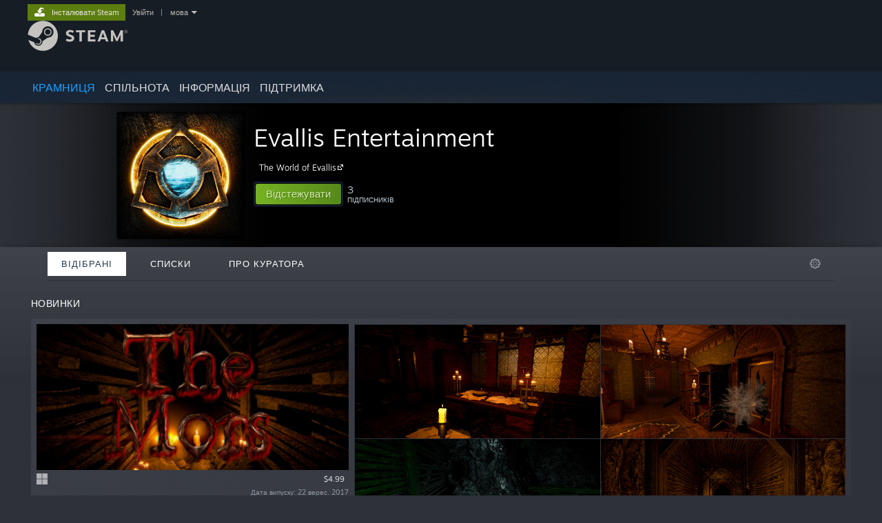

--- FILE ---
content_type: text/html; charset=UTF-8
request_url: https://store.steampowered.com/publisher/Evallis/?l=ukrainian
body_size: 13319
content:
<!DOCTYPE html>
<html class=" responsive DesktopUI" lang="uk"  >
<head>
	<meta http-equiv="Content-Type" content="text/html; charset=UTF-8">
			<meta name="viewport" content="width=device-width,initial-scale=1">
		<meta name="theme-color" content="#171a21">
		<title>Видавець у Steam: Evallis Entertainment</title>
	<link rel="shortcut icon" href="/favicon.ico" type="image/x-icon">

	
	
	<link href="https://store.fastly.steamstatic.com/public/shared/css/motiva_sans.css?v=YzJgj1FjzW34&amp;l=ukrainian&amp;_cdn=fastly" rel="stylesheet" type="text/css">
<link href="https://store.fastly.steamstatic.com/public/shared/css/shared_global.css?v=Mimb3_adC0Ie&amp;l=ukrainian&amp;_cdn=fastly" rel="stylesheet" type="text/css">
<link href="https://store.fastly.steamstatic.com/public/shared/css/buttons.css?v=BZhNEtESfYSJ&amp;l=ukrainian&amp;_cdn=fastly" rel="stylesheet" type="text/css">
<link href="https://store.fastly.steamstatic.com/public/css/v6/store.css?v=7LRLYp08Kl6w&amp;l=ukrainian&amp;_cdn=fastly" rel="stylesheet" type="text/css">
<link href="https://store.fastly.steamstatic.com/public/css/v6/browse.css?v=ZWD2OrhO7eSv&amp;l=ukrainian&amp;_cdn=fastly" rel="stylesheet" type="text/css">
<link href="https://store.fastly.steamstatic.com/public/css/v6/curators_common.css?v=ZzQArUxaaHAh&amp;l=ukrainian&amp;_cdn=fastly" rel="stylesheet" type="text/css">
<link href="https://store.fastly.steamstatic.com/public/css/v6/curator_recommendations.css?v=gG31tAzjcgkX&amp;l=ukrainian&amp;_cdn=fastly" rel="stylesheet" type="text/css">
<link href="https://store.fastly.steamstatic.com/public/css/v6/curator_announcements.css?v=M3yOARVwGYnr&amp;l=ukrainian&amp;_cdn=fastly" rel="stylesheet" type="text/css">
<link href="https://store.fastly.steamstatic.com/public/shared/css/shared_responsive.css?v=bVAhy8BAW0iP&amp;l=ukrainian&amp;_cdn=fastly" rel="stylesheet" type="text/css">
<script type="text/javascript" src="https://store.fastly.steamstatic.com/public/shared/javascript/jquery-1.8.3.min.js?v=NXam5zydzNu8&amp;l=ukrainian&amp;_cdn=fastly"></script>
<script type="text/javascript">$J = jQuery.noConflict();</script><script type="text/javascript">VALVE_PUBLIC_PATH = "https:\/\/store.fastly.steamstatic.com\/public\/";</script><script type="text/javascript" src="https://store.fastly.steamstatic.com/public/shared/javascript/tooltip.js?v=LZHsOVauqTrm&amp;l=ukrainian&amp;_cdn=fastly"></script>

<script type="text/javascript" src="https://store.fastly.steamstatic.com/public/shared/javascript/shared_global.js?v=H065s2JglyoX&amp;l=ukrainian&amp;_cdn=fastly"></script>

<script type="text/javascript" src="https://store.fastly.steamstatic.com/public/shared/javascript/auth_refresh.js?v=w6QbwI-5-j2S&amp;l=ukrainian&amp;_cdn=fastly"></script>

<script type="text/javascript" src="https://store.fastly.steamstatic.com/public/javascript/main.js?v=ZmsokcFzqvr5&amp;l=ukrainian&amp;_cdn=fastly"></script>

<script type="text/javascript" src="https://store.fastly.steamstatic.com/public/javascript/dynamicstore.js?v=pi7wwNLBGPZ_&amp;l=ukrainian&amp;_cdn=fastly"></script>

<script type="text/javascript">
	var __PrototypePreserve=[];
	__PrototypePreserve[0] = Array.from;
	__PrototypePreserve[1] = Array.prototype.filter;
	__PrototypePreserve[2] = Array.prototype.flatMap;
	__PrototypePreserve[3] = Array.prototype.find;
	__PrototypePreserve[4] = Array.prototype.some;
	__PrototypePreserve[5] = Function.prototype.bind;
	__PrototypePreserve[6] = HTMLElement.prototype.scrollTo;
</script>
<script type="text/javascript" src="https://store.fastly.steamstatic.com/public/javascript/prototype-1.7.js?v=npJElBnrEO6W&amp;l=ukrainian&amp;_cdn=fastly"></script>
<script type="text/javascript">
	Array.from = __PrototypePreserve[0] || Array.from;
	Array.prototype.filter = __PrototypePreserve[1] || Array.prototype.filter;
	Array.prototype.flatMap = __PrototypePreserve[2] || Array.prototype.flatMap;
	Array.prototype.find = __PrototypePreserve[3] || Array.prototype.find;
	Array.prototype.some = __PrototypePreserve[4] || Array.prototype.some;
	Function.prototype.bind = __PrototypePreserve[5] || Function.prototype.bind;
	HTMLElement.prototype.scrollTo = __PrototypePreserve[6] || HTMLElement.prototype.scrollTo;
</script>
<script type="text/javascript">
	var __ScriptaculousPreserve=[];
	__ScriptaculousPreserve[0] = Array.from;
	__ScriptaculousPreserve[1] = Function.prototype.bind;
	__ScriptaculousPreserve[2] = HTMLElement.prototype.scrollTo;
</script>
<script type="text/javascript" src="https://store.fastly.steamstatic.com/public/javascript/scriptaculous/_combined.js?v=lz_99vci25ux&amp;l=ukrainian&amp;_cdn=fastly&amp;load=effects,controls,slider"></script>
<script type="text/javascript">
	Array.from = __ScriptaculousPreserve[0] || Array.from;
	Function.prototype.bind = __ScriptaculousPreserve[1] || Function.prototype.bind;
	HTMLElement.prototype.scrollTo = __ScriptaculousPreserve[2] || HTMLElement.prototype.scrollTo;
delete String['__parseStyleElement'];  Prototype.Browser.WebKit = true;</script>
<script type="text/javascript">Object.seal && [ Object, Array, String, Number ].map( function( builtin ) { Object.seal( builtin.prototype ); } );</script>
		<script type="text/javascript">
			document.addEventListener('DOMContentLoaded', function(event) {
				$J.data( document, 'x_readytime', new Date().getTime() );
				$J.data( document, 'x_oldref', GetNavCookie() );
				SetupTooltips( { tooltipCSSClass: 'store_tooltip'} );
		});
		</script><script type="text/javascript" src="https://store.fastly.steamstatic.com/public/javascript/curator_common.js?v=SUeID2N__zJy&amp;l=ukrainian&amp;_cdn=fastly"></script>
<script type="text/javascript" src="https://store.fastly.steamstatic.com/public/javascript/curator_recommendations.js?v=UDGmuIH5iVui&amp;l=ukrainian&amp;_cdn=fastly"></script>
<script type="text/javascript" src="https://store.fastly.steamstatic.com/public/javascript/app_tagging.js?v=A1IIcsEpRdQ5&amp;l=ukrainian&amp;_cdn=fastly"></script>
<script type="text/javascript" src="https://store.fastly.steamstatic.com/public/javascript/curator_landing.js?v=IksvwIUC5JCT&amp;l=ukrainian&amp;_cdn=fastly"></script>
<script type="text/javascript" src="https://store.fastly.steamstatic.com/public/shared/javascript/shared_responsive_adapter.js?v=79C3SqHbUaNA&amp;l=ukrainian&amp;_cdn=fastly"></script>

						<meta name="twitter:card" content="summary">
					<meta name="Description" content="Independent developer building the Evallis universe one game at a time!">
			
	<meta name="twitter:site" content="@steam" />

						<meta property="og:title" content="Видавець у Steam: Evallis Entertainment">
					<meta property="twitter:title" content="Видавець у Steam: Evallis Entertainment">
					<meta property="og:type" content="website">
					<meta property="fb:app_id" content="105386699540688">
					<meta property="og:site" content="Steam">
					<meta property="og:description" content="Independent developer building the Evallis universe one game at a time!">
					<meta property="twitter:description" content="Independent developer building the Evallis universe one game at a time!">
			
	
			<link rel="image_src" href="https://avatars.fastly.steamstatic.com/af2177b8626e9cd47995996dccb80c9f97b7472a_full.jpg">
		<meta property="og:image" content="https://avatars.fastly.steamstatic.com/af2177b8626e9cd47995996dccb80c9f97b7472a_full.jpg">
		<meta name="twitter:image" content="https://avatars.fastly.steamstatic.com/af2177b8626e9cd47995996dccb80c9f97b7472a_full.jpg" />
				
	
	
	
	
	</head>
<body class="v6 game_bg curator creatorhome widestore v7menu responsive_page ">


<div class="responsive_page_frame with_header">
						<div role="navigation" class="responsive_page_menu_ctn mainmenu" aria-label="Мобільне меню">
				<div class="responsive_page_menu"  id="responsive_page_menu">
										<div class="mainmenu_contents">
						<div class="mainmenu_contents_items">
															<a class="menuitem" href="https://store.steampowered.com/login/?redir=publisher%2FEvallis%2F%3Fl%3Dukrainian&redir_ssl=1&snr=1_1056_4_18_global-header">
									Увійти								</a>
															<a class="menuitem supernav supernav_active" href="https://store.steampowered.com/?snr=1_1056_4_18_global-responsive-menu&curator_clanid=41206209" data-tooltip-type="selector" data-tooltip-content=".submenu_Store">
				Крамниця			</a>
			<div class="submenu_Store" style="display: none;" data-submenuid="Store">
														<a class="submenuitem" href="https://store.steampowered.com/?snr=1_1056_4_18_global-responsive-menu&curator_clanid=41206209">
						Домівка											</a>
														<a class="submenuitem" href="https://store.steampowered.com/explore/?snr=1_1056_4_18_global-responsive-menu&curator_clanid=41206209">
						Черга знахідок											</a>
														<a class="submenuitem" href="https://steamcommunity.com/my/wishlist/">
						Бажане											</a>
														<a class="submenuitem" href="https://store.steampowered.com/points/shop/?snr=1_1056_4_18_global-responsive-menu&curator_clanid=41206209">
						Крамниця жетонів											</a>
														<a class="submenuitem" href="https://store.steampowered.com/news/?snr=1_1056_4_18_global-responsive-menu&curator_clanid=41206209">
						Новини											</a>
														<a class="submenuitem" href="https://store.steampowered.com/stats/?snr=1_1056_4_18_global-responsive-menu&curator_clanid=41206209">
						Списки											</a>
							</div>
										<a class="menuitem supernav" href="https://steamcommunity.com/" data-tooltip-type="selector" data-tooltip-content=".submenu_Community">
				Спільнота			</a>
			<div class="submenu_Community" style="display: none;" data-submenuid="Community">
														<a class="submenuitem" href="https://steamcommunity.com/">
						Головна											</a>
														<a class="submenuitem" href="https://steamcommunity.com/discussions/">
						Обговорення											</a>
														<a class="submenuitem" href="https://steamcommunity.com/workshop/">
						Майстерня											</a>
														<a class="submenuitem" href="https://steamcommunity.com/market/">
						Ринок											</a>
														<a class="submenuitem" href="https://steamcommunity.com/?subsection=broadcasts">
						Трансляції											</a>
							</div>
										<a class="menuitem " href="https://store.steampowered.com/about/?snr=1_1056_4_18_global-responsive-menu&curator_clanid=41206209">
				Інформація			</a>
										<a class="menuitem " href="https://help.steampowered.com/uk/">
				Підтримка			</a>
			
							<div class="minor_menu_items">
																								<div class="menuitem change_language_action">
									Змінити мову								</div>
																																	<a class="menuitem" href="https://store.steampowered.com/mobile" target="_blank" rel="noreferrer">Завантажити мобільний застосунок Steam</a>
																									<div class="menuitem" role="link" onclick="Responsive_RequestDesktopView();">
										Переглянути повну версію									</div>
															</div>
						</div>
						<div class="mainmenu_footer_spacer  "></div>
						<div class="mainmenu_footer">
															<div class="mainmenu_footer_logo"><img src="https://store.fastly.steamstatic.com/public/shared/images/responsive/footerLogo_valve_new.png"></div>
								© Valve Corporation. Усі права захищено. Усі торговельні марки є власністю відповідних власників у США та інших країнах.								<span class="mainmenu_valve_links">
									<a href="https://store.steampowered.com/privacy_agreement/?snr=1_1056_4_18_global-responsive-menu&curator_clanid=41206209" target="_blank">Політика конфіденційності</a>
									&nbsp;| &nbsp;<a href="http://www.valvesoftware.com/legal.htm" target="_blank">Юридична інформація</a>
									&nbsp;| &nbsp;<a href="https://help.steampowered.com/faqs/view/10BB-D27A-6378-4436" target="_blank">Доступність</a>
									&nbsp;| &nbsp;<a href="https://store.steampowered.com/subscriber_agreement/?snr=1_1056_4_18_global-responsive-menu&curator_clanid=41206209" target="_blank">Угода підписника Steam</a>
									&nbsp;| &nbsp;<a href="https://store.steampowered.com/steam_refunds/?snr=1_1056_4_18_global-responsive-menu&curator_clanid=41206209" target="_blank">Повернення коштів</a>
									&nbsp;| &nbsp;<a href="https://store.steampowered.com/account/cookiepreferences/?snr=1_1056_4_18_global-responsive-menu&curator_clanid=41206209" target="_blank">Файли cookie</a>
								</span>
													</div>
					</div>
									</div>
			</div>
		
		<div class="responsive_local_menu_tab"></div>

		<div class="responsive_page_menu_ctn localmenu">
			<div class="responsive_page_menu"  id="responsive_page_local_menu" data-panel="{&quot;onOptionsActionDescription&quot;:&quot;\u0424\u0456\u043b\u044c\u0442\u0440&quot;,&quot;onOptionsButton&quot;:&quot;Responsive_ToggleLocalMenu()&quot;,&quot;onCancelButton&quot;:&quot;Responsive_ToggleLocalMenu()&quot;}">
				<div class="localmenu_content" data-panel="{&quot;maintainY&quot;:true,&quot;bFocusRingRoot&quot;:true,&quot;flow-children&quot;:&quot;column&quot;}">
				</div>
			</div>
		</div>



					<div class="responsive_header">
				<div class="responsive_header_content">
					<div id="responsive_menu_logo">
						<img src="https://store.fastly.steamstatic.com/public/shared/images/responsive/header_menu_hamburger.png" height="100%">
											</div>
					<div class="responsive_header_logo">
						<a href="https://store.steampowered.com/?snr=1_1056_4_18_global-responsive-menu&curator_clanid=41206209">
															<img src="https://store.fastly.steamstatic.com/public/shared/images/responsive/header_logo.png" height="36" border="0" alt="STEAM">
													</a>
					</div>
					<div class="responsive_header_react_target" data-featuretarget="store-menu-responsive-search"><div class="responsive_header_react_placeholder"></div></div>				</div>
			</div>
		
		<div class="responsive_page_content_overlay">

		</div>

		<div class="responsive_fixonscroll_ctn nonresponsive_hidden ">
		</div>
	
	<div class="responsive_page_content">

		<div role="banner" id="global_header" data-panel="{&quot;flow-children&quot;:&quot;row&quot;}">
	<div class="content">
		<div class="logo">
			<span id="logo_holder">
									<a href="https://store.steampowered.com/?snr=1_1056_4_18_global-header&curator_clanid=41206209" aria-label="Посилання на головну сторінку Steam">
						<img src="https://store.fastly.steamstatic.com/public/shared/images/header/logo_steam.svg?t=962016" width="176" height="44" alt="Посилання на головну сторінку Steam">
					</a>
							</span>
		</div>

			<div role="navigation" class="supernav_container" aria-label="Глобальне меню">
								<a class="menuitem supernav supernav_active" href="https://store.steampowered.com/?snr=1_1056_4_18_global-header&curator_clanid=41206209" data-tooltip-type="selector" data-tooltip-content=".submenu_Store">
				КРАМНИЦЯ			</a>
			<div class="submenu_Store" style="display: none;" data-submenuid="Store">
														<a class="submenuitem" href="https://store.steampowered.com/?snr=1_1056_4_18_global-header&curator_clanid=41206209">
						Домівка											</a>
														<a class="submenuitem" href="https://store.steampowered.com/explore/?snr=1_1056_4_18_global-header&curator_clanid=41206209">
						Черга знахідок											</a>
														<a class="submenuitem" href="https://steamcommunity.com/my/wishlist/">
						Бажане											</a>
														<a class="submenuitem" href="https://store.steampowered.com/points/shop/?snr=1_1056_4_18_global-header&curator_clanid=41206209">
						Крамниця жетонів											</a>
														<a class="submenuitem" href="https://store.steampowered.com/news/?snr=1_1056_4_18_global-header&curator_clanid=41206209">
						Новини											</a>
														<a class="submenuitem" href="https://store.steampowered.com/stats/?snr=1_1056_4_18_global-header&curator_clanid=41206209">
						Списки											</a>
							</div>
										<a class="menuitem supernav" href="https://steamcommunity.com/" data-tooltip-type="selector" data-tooltip-content=".submenu_Community">
				СПІЛЬНОТА			</a>
			<div class="submenu_Community" style="display: none;" data-submenuid="Community">
														<a class="submenuitem" href="https://steamcommunity.com/">
						Головна											</a>
														<a class="submenuitem" href="https://steamcommunity.com/discussions/">
						Обговорення											</a>
														<a class="submenuitem" href="https://steamcommunity.com/workshop/">
						Майстерня											</a>
														<a class="submenuitem" href="https://steamcommunity.com/market/">
						Ринок											</a>
														<a class="submenuitem" href="https://steamcommunity.com/?subsection=broadcasts">
						Трансляції											</a>
							</div>
										<a class="menuitem " href="https://store.steampowered.com/about/?snr=1_1056_4_18_global-header&curator_clanid=41206209">
				Інформація			</a>
										<a class="menuitem " href="https://help.steampowered.com/uk/">
				ПІДТРИМКА			</a>
				</div>
	<script type="text/javascript">
		jQuery(function($) {
			$('#global_header .supernav').v_tooltip({'location':'bottom', 'destroyWhenDone': false, 'tooltipClass': 'supernav_content', 'offsetY':-6, 'offsetX': 1, 'horizontalSnap': 4, 'tooltipParent': '#global_header .supernav_container', 'correctForScreenSize': false});
		});
	</script>

		<div id="global_actions">
			<div role="navigation" id="global_action_menu" aria-label="Меню акаунта">
									<a class="header_installsteam_btn header_installsteam_btn_green" href="https://store.steampowered.com/about/?snr=1_1056_4_18_global-header&curator_clanid=41206209">
						<div class="header_installsteam_btn_content">
							Інсталювати Steam						</div>
					</a>
				
				
									<a class="global_action_link" href="https://store.steampowered.com/login/?redir=publisher%2FEvallis%2F%3Fl%3Dukrainian&redir_ssl=1&snr=1_1056_4_18_global-header">Увійти</a>
											&nbsp;|&nbsp;
						<span class="pulldown global_action_link" id="language_pulldown" onclick="ShowMenu( this, 'language_dropdown', 'right' );">мова</span>
						<div class="popup_block_new" id="language_dropdown" style="display: none;">
							<div class="popup_body popup_menu">
																																					<a class="popup_menu_item tight" href="?l=schinese" onclick="ChangeLanguage( 'schinese' ); return false;">简体中文 (спрощена китайська)</a>
																													<a class="popup_menu_item tight" href="?l=tchinese" onclick="ChangeLanguage( 'tchinese' ); return false;">繁體中文 (традиційна китайська)</a>
																													<a class="popup_menu_item tight" href="?l=japanese" onclick="ChangeLanguage( 'japanese' ); return false;">日本語 (японська)</a>
																													<a class="popup_menu_item tight" href="?l=koreana" onclick="ChangeLanguage( 'koreana' ); return false;">한국어 (корейська)</a>
																													<a class="popup_menu_item tight" href="?l=thai" onclick="ChangeLanguage( 'thai' ); return false;">ไทย (тайська)</a>
																													<a class="popup_menu_item tight" href="?l=bulgarian" onclick="ChangeLanguage( 'bulgarian' ); return false;">Български (болгарська)</a>
																													<a class="popup_menu_item tight" href="?l=czech" onclick="ChangeLanguage( 'czech' ); return false;">Čeština (чеська)</a>
																													<a class="popup_menu_item tight" href="?l=danish" onclick="ChangeLanguage( 'danish' ); return false;">Dansk (данська)</a>
																													<a class="popup_menu_item tight" href="?l=german" onclick="ChangeLanguage( 'german' ); return false;">Deutsch (німецька)</a>
																													<a class="popup_menu_item tight" href="?l=english" onclick="ChangeLanguage( 'english' ); return false;">English (англійська)</a>
																													<a class="popup_menu_item tight" href="?l=spanish" onclick="ChangeLanguage( 'spanish' ); return false;">Español - España (іспанська — Іспанія)</a>
																													<a class="popup_menu_item tight" href="?l=latam" onclick="ChangeLanguage( 'latam' ); return false;">Español - Latinoamérica (іспанська — Латинська Америка)</a>
																													<a class="popup_menu_item tight" href="?l=greek" onclick="ChangeLanguage( 'greek' ); return false;">Ελληνικά (грецька)</a>
																													<a class="popup_menu_item tight" href="?l=french" onclick="ChangeLanguage( 'french' ); return false;">Français (французька)</a>
																													<a class="popup_menu_item tight" href="?l=italian" onclick="ChangeLanguage( 'italian' ); return false;">Italiano (італійська)</a>
																													<a class="popup_menu_item tight" href="?l=indonesian" onclick="ChangeLanguage( 'indonesian' ); return false;">Bahasa Indonesia (індонезійська)</a>
																													<a class="popup_menu_item tight" href="?l=hungarian" onclick="ChangeLanguage( 'hungarian' ); return false;">Magyar (угорська)</a>
																													<a class="popup_menu_item tight" href="?l=dutch" onclick="ChangeLanguage( 'dutch' ); return false;">Nederlands (нідерландська)</a>
																													<a class="popup_menu_item tight" href="?l=norwegian" onclick="ChangeLanguage( 'norwegian' ); return false;">Norsk (норвезька)</a>
																													<a class="popup_menu_item tight" href="?l=polish" onclick="ChangeLanguage( 'polish' ); return false;">Polski (польська)</a>
																													<a class="popup_menu_item tight" href="?l=portuguese" onclick="ChangeLanguage( 'portuguese' ); return false;">Português (португальська — Португалія)</a>
																													<a class="popup_menu_item tight" href="?l=brazilian" onclick="ChangeLanguage( 'brazilian' ); return false;">Português - Brasil (португальська — Бразилія)</a>
																													<a class="popup_menu_item tight" href="?l=romanian" onclick="ChangeLanguage( 'romanian' ); return false;">Română (румунська)</a>
																													<a class="popup_menu_item tight" href="?l=russian" onclick="ChangeLanguage( 'russian' ); return false;">Русский (російська)</a>
																													<a class="popup_menu_item tight" href="?l=finnish" onclick="ChangeLanguage( 'finnish' ); return false;">Suomi (фінська)</a>
																													<a class="popup_menu_item tight" href="?l=swedish" onclick="ChangeLanguage( 'swedish' ); return false;">Svenska (шведська)</a>
																													<a class="popup_menu_item tight" href="?l=turkish" onclick="ChangeLanguage( 'turkish' ); return false;">Türkçe (турецька)</a>
																													<a class="popup_menu_item tight" href="?l=vietnamese" onclick="ChangeLanguage( 'vietnamese' ); return false;">Tiếng Việt (в’єтнамська)</a>
																																			<a class="popup_menu_item tight" href="https://www.valvesoftware.com/en/contact?contact-person=Translation%20Team%20Feedback" target="_blank">Повідомити про проблему з перекладом</a>
							</div>
						</div>
												</div>
					</div>
			</div>
</div>
<div class="StoreMenuLoadingPlaceholder" data-featuretarget="store-menu-v7"><div class="PlaceholderInner"></div></div><div id="responsive_store_nav_ctn"></div><div id="responsive_store_nav_overlay" style="display:none"><div id="responsive_store_nav_overlay_ctn"></div><div id="responsive_store_nav_overlay_bottom"></div></div><div id="responsive_store_search_overlay" style="display:none"></div><div data-cart-banner-spot="1"></div>
		<div role="main" class="responsive_page_template_content" id="responsive_page_template_content" data-panel="{&quot;autoFocus&quot;:true}" >

			<div id="application_config" style="display: none;"  data-config="{&quot;EUNIVERSE&quot;:1,&quot;WEB_UNIVERSE&quot;:&quot;public&quot;,&quot;LANGUAGE&quot;:&quot;ukrainian&quot;,&quot;COUNTRY&quot;:&quot;US&quot;,&quot;MEDIA_CDN_COMMUNITY_URL&quot;:&quot;https:\/\/cdn.fastly.steamstatic.com\/steamcommunity\/public\/&quot;,&quot;MEDIA_CDN_URL&quot;:&quot;https:\/\/cdn.fastly.steamstatic.com\/&quot;,&quot;VIDEO_CDN_URL&quot;:&quot;https:\/\/video.fastly.steamstatic.com\/&quot;,&quot;COMMUNITY_CDN_URL&quot;:&quot;https:\/\/community.fastly.steamstatic.com\/&quot;,&quot;COMMUNITY_CDN_ASSET_URL&quot;:&quot;https:\/\/cdn.fastly.steamstatic.com\/steamcommunity\/public\/assets\/&quot;,&quot;STORE_CDN_URL&quot;:&quot;https:\/\/store.fastly.steamstatic.com\/&quot;,&quot;PUBLIC_SHARED_URL&quot;:&quot;https:\/\/store.fastly.steamstatic.com\/public\/shared\/&quot;,&quot;COMMUNITY_BASE_URL&quot;:&quot;https:\/\/steamcommunity.com\/&quot;,&quot;CHAT_BASE_URL&quot;:&quot;https:\/\/steamcommunity.com\/&quot;,&quot;STORE_BASE_URL&quot;:&quot;https:\/\/store.steampowered.com\/&quot;,&quot;STORE_CHECKOUT_BASE_URL&quot;:&quot;https:\/\/checkout.steampowered.com\/&quot;,&quot;IMG_URL&quot;:&quot;https:\/\/store.fastly.steamstatic.com\/public\/images\/&quot;,&quot;STEAMTV_BASE_URL&quot;:&quot;https:\/\/steam.tv\/&quot;,&quot;HELP_BASE_URL&quot;:&quot;https:\/\/help.steampowered.com\/&quot;,&quot;PARTNER_BASE_URL&quot;:&quot;https:\/\/partner.steamgames.com\/&quot;,&quot;STATS_BASE_URL&quot;:&quot;https:\/\/partner.steampowered.com\/&quot;,&quot;INTERNAL_STATS_BASE_URL&quot;:&quot;https:\/\/steamstats.valve.org\/&quot;,&quot;IN_CLIENT&quot;:false,&quot;USE_POPUPS&quot;:false,&quot;STORE_ICON_BASE_URL&quot;:&quot;https:\/\/shared.fastly.steamstatic.com\/store_item_assets\/steam\/apps\/&quot;,&quot;STORE_ITEM_BASE_URL&quot;:&quot;https:\/\/shared.fastly.steamstatic.com\/store_item_assets\/&quot;,&quot;WEBAPI_BASE_URL&quot;:&quot;https:\/\/api.steampowered.com\/&quot;,&quot;TOKEN_URL&quot;:&quot;https:\/\/store.steampowered.com\/\/chat\/clientjstoken&quot;,&quot;BUILD_TIMESTAMP&quot;:1769205700,&quot;PAGE_TIMESTAMP&quot;:1769441538,&quot;IN_TENFOOT&quot;:false,&quot;IN_GAMEPADUI&quot;:false,&quot;IN_CHROMEOS&quot;:false,&quot;IN_MOBILE_WEBVIEW&quot;:false,&quot;PLATFORM&quot;:&quot;macos&quot;,&quot;BASE_URL_STORE_CDN_ASSETS&quot;:&quot;https:\/\/cdn.fastly.steamstatic.com\/store\/&quot;,&quot;EREALM&quot;:1,&quot;LOGIN_BASE_URL&quot;:&quot;https:\/\/login.steampowered.com\/&quot;,&quot;AVATAR_BASE_URL&quot;:&quot;https:\/\/avatars.fastly.steamstatic.com\/&quot;,&quot;FROM_WEB&quot;:true,&quot;WEBSITE_ID&quot;:&quot;Store&quot;,&quot;BASE_URL_SHARED_CDN&quot;:&quot;https:\/\/shared.fastly.steamstatic.com\/&quot;,&quot;CLAN_CDN_ASSET_URL&quot;:&quot;https:\/\/clan.fastly.steamstatic.com\/&quot;,&quot;COMMUNITY_ASSETS_BASE_URL&quot;:&quot;https:\/\/shared.fastly.steamstatic.com\/community_assets\/&quot;,&quot;SNR&quot;:&quot;1_1056_4_18&quot;}" data-userinfo="{&quot;logged_in&quot;:false,&quot;country_code&quot;:&quot;US&quot;,&quot;excluded_content_descriptors&quot;:[3,4]}" data-hwinfo="{&quot;bSteamOS&quot;:false,&quot;bSteamDeck&quot;:false}" data-broadcastuser="{&quot;success&quot;:1,&quot;bHideStoreBroadcast&quot;:false}" data-broadcast="{&quot;clanid&quot;:41206209,&quot;listid&quot;:&quot;&quot;}" data-store_user_config="{&quot;webapi_token&quot;:&quot;&quot;,&quot;shoppingcart&quot;:null,&quot;originating_navdata&quot;:{&quot;domain&quot;:&quot;store.steampowered.com&quot;,&quot;controller&quot;:&quot;direct-navigation&quot;,&quot;method&quot;:&quot;&quot;,&quot;submethod&quot;:&quot;&quot;,&quot;feature&quot;:&quot;&quot;,&quot;depth&quot;:0,&quot;countrycode&quot;:&quot;&quot;,&quot;webkey&quot;:null,&quot;is_client&quot;:false,&quot;curator_data&quot;:null,&quot;is_likely_bot&quot;:true,&quot;is_utm&quot;:false},&quot;wishlist_item_count&quot;:0}"></div><div id="application_root"></div><script>window.g_wapit="";</script><link href="https://store.fastly.steamstatic.com/public/css/applications/store/main.css?v=mw8LVDvyH3ep&amp;l=ukrainian&amp;_cdn=fastly" rel="stylesheet" type="text/css">
<script type="text/javascript" src="https://store.fastly.steamstatic.com/public/javascript/applications/store/manifest.js?v=L8yciBdjkQO3&amp;l=ukrainian&amp;_cdn=fastly"></script>
<script type="text/javascript" src="https://store.fastly.steamstatic.com/public/javascript/applications/store/libraries~b28b7af69.js?v=L9JqUktT3bf9&amp;l=ukrainian&amp;_cdn=fastly"></script>
<script type="text/javascript" src="https://store.fastly.steamstatic.com/public/javascript/applications/store/main.js?v=donWUfItxb22&amp;l=ukrainian&amp;_cdn=fastly"></script>
<script type="text/javascript">
	var g_AccountID = 0;
	var g_Languages = ["ukrainian"];
	var g_sessionID = "7701cc587b41e8a5bf68feed";
	var g_ServerTime = 1769441538;
	var g_bUseNewCartAPI = true;

	$J( InitMiniprofileHovers( 'https%3A%2F%2Fstore.steampowered.com%2F' ) );

	
	if ( typeof GStoreItemData != 'undefined' )
	{
		GStoreItemData.AddNavParams({
			__page_default: "1_1056_4_18",
			__page_default_obj: {"domain":"store.steampowered.com","controller":"curator","method":"default","submethod":"creator","feature":null,"depth":null,"countrycode":"US","webkey":null,"is_client":false,"curator_data":null,"is_likely_bot":true,"is_utm":null},
			__originating_obj: {"domain":"store.steampowered.com","controller":"direct-navigation","method":"","submethod":"","feature":"","depth":0,"countrycode":"","webkey":null,"is_client":false,"curator_data":null,"is_likely_bot":true,"is_utm":false},
			storemenu_recommendedtags: "1_1056_4_18_17"		});
	}

	if ( typeof GDynamicStore != 'undefined' )
	{
		GDynamicStore.Init(0, false, "", {"primary_language":null,"secondary_languages":null,"platform_windows":null,"platform_mac":null,"platform_linux":null,"timestamp_updated":null,"hide_store_broadcast":null,"review_score_preference":null,"timestamp_content_descriptor_preferences_updated":null,"provide_deck_feedback":null,"additional_languages":null,"game_frame_rate_reporting":null}, 'US',
			{"bNoDefaultDescriptors":true});
		GStoreItemData.SetCurrencyFormatter(function( nValueInCents, bWholeUnitsOnly ) { var fmt = function( nValueInCents, bWholeUnitsOnly ) {	var format = v_numberformat( nValueInCents / 100, bWholeUnitsOnly ? 0 : 2, ".", ","); return format; };var strNegativeSymbol = '';	if ( nValueInCents < 0 ) { strNegativeSymbol = '-'; nValueInCents = -nValueInCents; }return strNegativeSymbol + "$" + fmt( nValueInCents, bWholeUnitsOnly );});
		GStoreItemData.SetCurrencyMinPriceIncrement(1);
	}
</script>
<script>
	var g_pagingData = {"query":"","total_count":1,"pagesize":10,"prefix":"Recommendations","clanid":41206209};

			var g_clanGroupsWGAuthToken = '';
		CuratorSetListDetails( [] );
	SetMyOtherCreatorHomes( null );
	SetCuratorSteamID( '103582791470727617' );
	$J( document ).ready( function() {
		var rgFacets = $J.parseJSON( '{"tagids":{"21":"1","492":"1","1667":"1","3978":"1","4345":"1","4667":"1"},"type":{"game":"1"}}' );
		UpdateFilterTagCounts( rgFacets, 'type', 'filter_app_type_num_' );
		//TODO: Query Expansion
		UpdateFilterTagCounts( rgFacets, 'tagids', 'filter_tagid_num_', 1 );
		UpdateFilterTagCounts( rgFacets, 'recommend', 'filter_recommend_type_', 1 );

		$J("#client_filter").show();
		CuratorLanding_SetupMicrotrailer();
	});

</script>

	<script type="text/javascript">
	var g_strCuratorBaseURL = "https:\/\/store.steampowered.com\/publisher\/Evallis\/";
	var g_strCuratorAdminURL = g_strCuratorBaseURL + 'admin/';

	var g_strCuratorCommunityBaseURL = "https:\/\/steamcommunity.com\/groups\/Evallis";
			var g_strCommunityCDNUrl = "https:\/\/clan.fastly.steamstatic.com\/images\/41206209\/";
		var g_bCanCurateApps = false;
	var g_bCanUploadHeader = true;
	var g_bIsCreatorHome = true;
	var g_bIsDLCPage = false;
	var g_bCanUpdateAvatar = true;
	var g_mapAppIDToAppNameSearch = null;
</script>



		<div class="background_header_ctn" style="background-image:url(https://clan.fastly.steamstatic.com/images/41206209/aedfcd3b76ee5631d62b2e13fcee081a3678f2b1.png)">

			<div class="background_gradient_ctn">&nbsp;</div>
		</div>
	

<div class="v7menu_spacer cartonly"></div>
<div id="curator_header_area_ctn_id" class="page_content_ctn curator_header_area_ctn">
	<div  class="page_content curator_header_ctn ">

		<div class="header_area page_section" id="header_container" data-section-config="{&quot;background&quot;:&quot;aedfcd3b76ee5631d62b2e13fcee081a3678f2b1.png&quot;}">

			<div data-panel="{&quot;autoFocus&quot;:true}" id="curator_avatar_image" class="curator_avatar_image">
				<a href="https://store.steampowered.com/publisher/Evallis/"><img class="curator_avatar" src="https://avatars.fastly.steamstatic.com/af2177b8626e9cd47995996dccb80c9f97b7472a_full.jpg"></a>
			</div>
			<div id="header_curator_details" class="curator_details">
				
				<h2 class="pageheader curator_name">
					<a data-panel="{&quot;focusable&quot;:false}" href="https://store.steampowered.com/publisher/Evallis/">Evallis Entertainment</a>
				</h2>

									<div data-panel="{&quot;flow-children&quot;:&quot;row&quot;}" class="socialmedia_accounts">
													<span><a data-panel="[]" class="curator_url ttip" href="https://steamcommunity.com/linkfilter/?u=http%3A%2F%2Fwww.evallis.net" target="_blank" rel=" noopener">The World of Evallis <img class="ext" src="https://store.fastly.steamstatic.com/public/images//v6/social/external_16_white.png"></a></span>
																	</div>

					<div class="follow_controls">
						<div class="follow_btn">
							<span data-panel="{&quot;focusable&quot;:true,&quot;clickOnActivate&quot;:true}" role="button" id="CuratorUnFollowBtn_41206209" class="btn_green_steamui btn_medium following"
								  onclick="FollowCurator( 41206209, false );"
								  style="display: none">
								<span><img src="https://store.fastly.steamstatic.com/public/images/v6/ico/ico_selected_green.png">Відстежую</span>
							</span>
							<span data-panel="{&quot;focusable&quot;:true,&quot;clickOnActivate&quot;:true}" role="button" id="CuratorFollowBtn_41206209" class="btn_green_steamui btn_border_2px btn_medium"
								  data-tooltip-text="Відстежуйте цього творця, щоб отримувати електронною поштою сповіщення про випуск його нової гри. Ці сповіщення можна будь-коли вимкнути."
								  onclick="FollowCurator( 41206209, true );"
								  >
								<span>Відстежувати</span>
							</span>
						</div>
						<div class="follow_btn_stats">
							<div class="num_followers" id="CuratorNumFollowers_41206209">3</div>
							<div class="num_followers_text">Підписників</div>
						</div>
					</div>

					<div class="ignore_controls " id="IgnoreControls"
						 data-tooltip-text="Steam не рекомендуватиме вам жодні ігри, розроблені чи випущені цим творцем.">
						<div class="ignore_btn">
							<span id="CuratorUnIgnoreBtn_41206209" class="btnv6_white_transparent  btn_medium ignoring" onclick="IgnoreCurator( 41206209, false );">
								<span><img src="https://store.fastly.steamstatic.com/public/images/v6/ico/ico_selected_green.png">Зігнорований</span>
							</span>
						</div>
					</div>

				
			</div>
		</div>

			</div>
</div>


<div class="page_content_ctn light_container bezel no_content ">
	<div class="creator_grid_ctn">
		<div class="navigation_bar">
			<a data-panel="[]" href="https://store.steampowered.com/publisher/Evallis/" class="selected featured">Відібрані</a>
			<a data-panel="[]" href="https://store.steampowered.com/publisher/Evallis/lists/" class=" option_lists">Списки</a>
							<a data-panel="[]" href="https://store.steampowered.com/publisher/Evallis/about/" class=" about">Про куратора</a>
															<div class="nav_right_side">
				<div class="curator_report">
					<a href="#" onclick="ShowMenu( this, 'curator_popup_body', 'right', 'bottom', true );return false" class="ttip"
					   data-tooltip-text="Параметри">
						<!-- <img src="https://store.fastly.steamstatic.com/public/images/v6/ico/ico_arrow_dn_for_select.png"/> -->
						<img src="https://store.fastly.steamstatic.com/public/images/bigpicture/icon_settings.png"/>
					</a>
				</div>
			</div>
		</div>

					<div data-featuretarget="broadcast-embed" class="broadcast_embed"></div>
		
					<div class="page_desc">
								<p>Independent developer building the Evallis universe one game at a time!</p>
							</div>
		
			

		<div class="popup_block_new" id="curator_popup_body"  style="display: none;">
			<div class="popup_body popup_menu">
									<a id="curator_header_ignore" class="popup_menu_item ttip" href="javascript:IgnoreCurator( 41206209, true );HideMenu( this, 'curator_popup_body' );"
						 data-tooltip-text="Якщо ви ігноруєте творця, Steam перестане рекомендувати вам будь-які розроблені чи випущені ним ігри.">
						<span>Ігнорувати цього творця</span>
					</a>
					<a id="curator_header_unignore" class="popup_menu_item" href="javascript:IgnoreCurator( 41206209, false );HideMenu( this, 'curator_popup_body' );"
						style="display: none" >
						<span>Вилучити ігнорування</span>
					</a>
								<a href="javascript:ReportAbuse( '[g:1:41206209]' );" class="popup_menu_item ttip">
					<span>Поскаржитися на творця</span>
				</a>
			</div>
		</div>

	
			
			
			<div class="page_content_ctn content_highlights ">
				<div class="page_content editable" style="position:relative;">
					<div class="page_section type_carousel  single_item " data-section-config="{&quot;type&quot;:&quot;featured_creations&quot;,&quot;listid&quot;:0,&quot;listid_label&quot;:&quot;Select...&quot;,&quot;tagid&quot;:0,&quot;tagid_label&quot;:&quot;Select...&quot;,&quot;sort&quot;:&quot;newreleases&quot;,&quot;presentation&quot;:&quot;featuredcarousel&quot;,&quot;linkedhomepages&quot;:&quot;[]&quot;,&quot;linktitle&quot;:&quot;franchise&quot;}" data-index="1">
			<div id="featured_carousel_1" class="carousel_container paging_capsules recently_updated_apps">
							<div class="section_title_ctn"><h2>Новинки</h2></div>
			
			<div class="carousel_items store_capsule_container curator_featured">
									<div data-panel="{&quot;type&quot;:&quot;PanelGroup&quot;}" class="setup_microtrailer" data-micro="https://video.fastly.steamstatic.com/store_trailers/378240/260178/66a11d2fd1b8f3dea60660040ef06dd44bbb6c76/1751276409/microtrailer.webm?t=1578199355">
					<div class="capsule">
						<a   data-ds-appid="378240" data-ds-itemkey="App_378240" data-ds-tagids="[21,492,1667,3978,4667,4345]" data-ds-descids="[2,5]" data-ds-crtrids="[41206209]" onmouseover="GameHover( this, event, 'global_hover', {&quot;type&quot;:&quot;app&quot;,&quot;id&quot;:378240,&quot;public&quot;:1,&quot;v6&quot;:1} );" onmouseout="HideGameHover( this, event, 'global_hover' )" data-ds-appid="378240" href="https://store.steampowered.com/app/378240/The_Mors/?snr=1_1056_4_18_1059&curator_clanid=41206209">
							<img class="capimg" src="https://shared.fastly.steamstatic.com/store_item_assets/steam/apps/378240/header.jpg?t=1666983399">
							<div class="price_row">
								<span class="app_platforms"><span class="platform_img win"></span></span>
								<div class="discount_block discount_block_inline no_discount" data-price-final="499" data-bundlediscount="0" data-discount="0"><div class="discount_prices"><div class="discount_final_price">$4.99</div></div></div>							</div>
						</a>
						<div class="curator_review">
							<div class="review_details  ">
							<span class='review_direction color_created'> </span>																								<span class="curator_review_date">Дата випуску: 22 верес. 2017</span>
															
							</div>
							«The Mors is an intense and terrifying dive into the darkness, as you are thrown through diverse locations and horrific events, the pressure continuing to rise as you try to escape. Use anything at your disposal to survive as you run and hide from the horrors that hunt for you in the shadows.»						</div>
					</div>
					<div class="contents">
														<video class="microtrailer_video added_source" loop muted autoplay playsinline>
									<source src="https://video.fastly.steamstatic.com/store_trailers/378240/260178/66a11d2fd1b8f3dea60660040ef06dd44bbb6c76/1751276409/microtrailer.webm?t=1578199355" type="video/webm">
																			<source src="https://video.fastly.steamstatic.com/store_trailers/378240/260178/66a11d2fd1b8f3dea60660040ef06dd44bbb6c76/1751276409/microtrailer.webm?t=1578199355" type="video/mp4">
																	</video>
															<div class="screenshots">
																	<div style="background-image: url(https://shared.fastly.steamstatic.com/store_item_assets/steam/apps/378240/ss_d8eaf066061c58d00b35d6f5f3c10552c0c834bf.600x338.jpg?t=1666983399)"></div>
																	<div style="background-image: url(https://shared.fastly.steamstatic.com/store_item_assets/steam/apps/378240/ss_06b9607932fcf7c05fa66aecd9034fa1dca7a0db.600x338.jpg?t=1666983399)"></div>
																	<div style="background-image: url(https://shared.fastly.steamstatic.com/store_item_assets/steam/apps/378240/ss_95414e70442585ca4bbe8bc5645cddf5f47ea4f5.600x338.jpg?t=1666983399)"></div>
																	<div style="background-image: url(https://shared.fastly.steamstatic.com/store_item_assets/steam/apps/378240/ss_a0e8e5b2254bed2b167ecf940dc3f55a153756d6.600x338.jpg?t=1666983399)"></div>
																</div>
																		</div>
					</div>
			</div>


			<div class="carousel_thumbs featured">
				
			</div>
			<div class="arrow left"><div></div></div>
			<div class="arrow right" ><div></div></div>
		</div>

		<script>
			var fnOnBlur = function( nIndex )
			{
				$J('iframe',this.$elItems[nIndex]).each(function(i, j){
					this.contentWindow.postMessage('{"event":"command","func":"stopVideo","args":""}', '*');
				});
			}
			CreateFadingCarousel( $J('#featured_carousel_1'), 0, true, fnOnBlur);
			$J('.curator_review', $J('#featured_carousel_1')).each(function(i, j){
				var $el = $J(j);
				if( $el.innerHeight() > 160 )
				{
					$el.addClass('oversize');
				}
			});
		</script>
	</div>
					<div class="page_section" data-section-config="{&quot;type&quot;:&quot;none&quot;,&quot;listid&quot;:0,&quot;listid_label&quot;:&quot;Select...&quot;,&quot;tagid&quot;:0,&quot;tagid_label&quot;:&quot;Select...&quot;,&quot;sort&quot;:&quot;recent&quot;,&quot;presentation&quot;:&quot;circularlist&quot;,&quot;linkedhomepages&quot;:&quot;[]&quot;,&quot;linktitle&quot;:&quot;franchise&quot;}" data-index="2">
</div>							<div class="page_section empty" data-section-config="{}" data-index="3">
		</div>
				<div class="page_section empty" data-section-config="{}" data-index="4">
		</div>
				<div class="page_section empty" data-section-config="{}" data-index="5">
		</div>
						</div>
			</div>

			<div class="page_content_ctn  tabbed_ctn">
				<div class="page_content browse_reviews">
					<form id="filter_box" class="filter_ctn" autocomplete="off">

						<div class="browse_tabs">
														<a data-panel="[]"  onclick="CuratorChangeTabs(this, 'topsellers', 1); return false">
								Хіти продажу								<input type="hidden" name="sort" value="">
							</a>
							<a data-panel="[]" class="selected" onclick="CuratorChangeTabs(this, 'newreleases', 1 ); return false">
								Новинки								<input type="hidden" name="sort" value="newreleases">
							</a>
															<a data-panel="[]"  onclick="CuratorChangeTabs(this, 'upcoming', 1 ); return false">
									Майбутні релізи									<input type="hidden" name="sort" value="">
								</a>
														<a data-panel="[]" onclick="CuratorChangeTabs(this, 'discounted', 1 ); return false">
								Знижки								<input type="hidden" name="sort" value="">
							</a>
						</div>

						<div class="browse_ctn_background">
							<div class="browse_container">
								<div class="browse_filters">
									<div >
			<div id="filtertype_container">
			<h4>Тип</h4>

			<a id="filter_app_type_all" onclick="CuratorFieldToggle(this, ''); return false;"  class="all selected">
				Усі<span id="filter_app_type_num_all" class="curator_filter_tag_count">1</span>
				<input type="hidden" name="app_types" value="">
			</a>

								<a id="filter_app_type_game" onclick="CuratorFieldToggle(this, 'game'); return false;" >
						Гра<span id="filter_app_type_num_game" class="curator_filter_tag_count">1</span>
						<input type="hidden" name="app_types" value="">
					</a>
						</div>
		<div id="filtertags_container">
		<h4>Фільтрувати:</h4>

		<a id="tagid_filteration_all" onclick="CuratorFieldToggle(this, ''); return false;"  class="all selected">
			Усі<span id="filter_tagid_num_all" class="curator_filter_tag_count">6</span>
			<input type="hidden" name="tagids" value="">
		</a>
							<a onclick="CuratorFieldToggle(this, '492'); return false">
						Інді						<span id="filter_tagid_num_492" class="curator_filter_tag_count">1</span>
						<img data-tooltip-text="Вилучити цю позначку" src="https://store.fastly.steamstatic.com/public/images/v6/close_btn.png" class="ttip delete tag_edit_control" onclick="DeleteFeaturedTag( 492, &quot;\u0406\u043d\u0434\u0456&quot; ); event.stopPropagation(); return false;">
						<input type="hidden" name="tagids" value="">
					</a>
									<a onclick="CuratorFieldToggle(this, '21'); return false">
						Пригоди						<span id="filter_tagid_num_21" class="curator_filter_tag_count">1</span>
						<img data-tooltip-text="Вилучити цю позначку" src="https://store.fastly.steamstatic.com/public/images/v6/close_btn.png" class="ttip delete tag_edit_control" onclick="DeleteFeaturedTag( 21, &quot;\u041f\u0440\u0438\u0433\u043e\u0434\u0438&quot; ); event.stopPropagation(); return false;">
						<input type="hidden" name="tagids" value="">
					</a>
						<div id="edit_controls" class="tag_edit_control">
			<a onclick="ShowAddFeaturedTagModal(); return false;">
				<img src="https://store.fastly.steamstatic.com/public/images/v6/icon_bucket_new.png" >
				Додати позначку			</a>
		</div>
	</div>
</div>
									<div id="client_filter" style="display: none">
										<h4>Уточнити за вподобаннями</h4>
										<a onclick="GDynamicStore.ToggleClientsideFilter(this, 'selected', $J('#RecommendationsRows'), 'hide_ignored');">Приховувати ігноровані продукти</a>
										<a onclick="GDynamicStore.ToggleClientsideFilter(this, 'selected', $J('#RecommendationsRows'), 'hide_owned');  ">Приховувати продукти в моїй бібліотеці</a>
									</div>
								</div>
								<div class="browse_content" id="RecommendationsTable">

																			<div class="mature_content_filtered">
											З результатів може бути вилучено деякі продукти відповідно до <a href="https://store.steampowered.com/account/preferences/">ваших уподобань вмісту чи мови</a>										</div>
									
									<div class="landingTable" id="RecommendationsRows">
										<div>

				<div data-panel="{&quot;clickOnActivate&quot;:&quot;firstChild&quot;}" role="button" class="recommendation" >
				<div>
					<a  data-ds-appid="378240" data-ds-itemkey="App_378240" data-ds-tagids="[21,492,1667,3978,4667,4345]" data-ds-descids="[2,5]" data-ds-crtrids="[41206209]" onmouseover="GameHover( this, event, 'global_hover', {&quot;type&quot;:&quot;app&quot;,&quot;id&quot;:378240,&quot;public&quot;:1,&quot;v6&quot;:1} );" onmouseout="HideGameHover( this, event, 'global_hover' )" class="store_capsule price_inline" data-ds-appid="378240" href="https://store.steampowered.com/app/378240/The_Mors/?snr=1_1056_4_18_curator-tabs&curator_clanid=41206209" >
		<div class="capsule capsule_image_ctn smallcapsule"><img src="https://shared.fastly.steamstatic.com/store_item_assets/steam/apps/378240/header_292x136.jpg?t=1666983399" alt="The Mors"></div><div class="discount_block discount_block_inline no_discount" data-price-final="499" data-bundlediscount="0" data-discount="0"><div class="discount_prices"><div class="discount_final_price">$4.99</div></div></div></a>				</div>
				<a href="https://store.steampowered.com/app/378240/The_Mors/?snr=1_1056_4_18_curator-tabs&curator_clanid=41206209" class="recommendation_link">
					<div class="recommendation_midcol">

						
						<div class="recommendation_stats">
							<div class="recommendation_type_ctn">
								<span class='color_created'>The Mors</span>										<span class="curator_review_date">22 верес. 2017</span>
																	<span style="float:right" class="app_platforms"><span class="platform_img win"></span></span>
							</div>
						</div>


						<div class="recommendation_desc">
						The Mors is an intense and terrifying dive into the darkness, as you are thrown through diverse locations and horrific events, the pressure continuing to rise as you try to escape. Use anything at your disposal to survive as you run and hide from the horrors that hunt for you in the shadows.						</div>

											</div>
				</a>
			</div>

		</div>
									</div>
									<div id="pager">
												<div id="Recommendations_no_results" class="paged_items_no_results" style="display: none">
			Нічого не знайдено		</div>
		
		<div id="Recommendations_ctn" class="paged_items_paging" style="">
			<div class="paged_items_paging_controls" id="Recommendations_controls">
				<span id="Recommendations_btn_prev" class="pagebtn">&lt;</span>
				<span id="Recommendations_links"></span>
				<span id="Recommendations_btn_next" class="pagebtn">&gt;</span>
			</div>

			<div class="paged_items_paging_summary ellipsis">
				Показані результати <span id="Recommendations_start">1</span>–<span id="Recommendations_end">1</span> із <span id="Recommendations_total">1</span>			</div>

			<div style="clear: both;"></div>
		</div>
					<div id="Recommendations_per_page_ctn" class="paged_items_per_page_row_ctn" style="diplay:none;">
				<span class="paged_items_paging_size_title">На сторінку:</span>

				<div id="Recommendations_paging_size_ctn" class="paged_items_paging_size_ctn">
											<span id="Recommendations_paging_size_0"
							  class="paged_items_paging_size_item size_selected"
							  data-size="10">10</span>
											<span id="Recommendations_paging_size_1"
							  class="paged_items_paging_size_item "
							  data-size="25">25</span>
											<span id="Recommendations_paging_size_2"
							  class="paged_items_paging_size_item "
							  data-size="50">50</span>
											<span id="Recommendations_paging_size_3"
							  class="paged_items_paging_size_item "
							  data-size="100">100</span>
									</div>

				<div style="clear: both;"></div>
			</div>
		
											</div>
									<div id="Recommendations_loading" style="display: none">
												<div class="LoadingWrapper">
			<div class="LoadingThrobber">
				<div class="Bar Bar1"></div>
				<div class="Bar Bar2"></div>
				<div class="Bar Bar3"></div>
			</div>
							<div class="LoadingText">Завантаження подальшого вмісту…</div>
					</div>
											</div>
								</div>
							</div>
						</div>

					</form>
				</div>
			</div>
		</div>
	</div>
</div>

<div id="footer_spacer" style="" class=""></div>
<div id="footer" role="contentinfo" class="">
<div class="footer_content">

    <div class="rule"></div>
				<div id="footer_logo_steam"><img src="https://store.fastly.steamstatic.com/public/images/v6/logo_steam_footer.png" alt="Valve Software" border="0" /></div>

    <div id="footer_logo"><a href="http://www.valvesoftware.com" target="_blank" rel=""><img src="https://store.fastly.steamstatic.com/public/images/footerLogo_valve_new.png" alt="Valve Software" border="0" /></a></div>
    <div id="footer_text" data-panel="{&quot;flow-children&quot;:&quot;row&quot;}" >
        <div>&copy; 2026 Valve Corporation. Усі права захищено. Усі торговельні марки є власністю відповідних власників у США та інших країнах.</div>
        <div>Усі ціни вказані з урахуванням ПДВ (за потреби).&nbsp;&nbsp;

            <a href="https://store.steampowered.com/privacy_agreement/?snr=1_44_44_" target="_blank" rel="">Політика конфіденційності</a>
            &nbsp; <span aria-hidden="true">|</span> &nbsp;
            <a href="https://store.steampowered.com/legal/?snr=1_44_44_" target="_blank" rel="">Юридична інформація</a>
            &nbsp; <span aria-hidden="true">|</span> &nbsp;
            <a href="https://help.steampowered.com/faqs/view/10BB-D27A-6378-4436?snr=1_44_44_" target="_blank" rel="">Доступність</a>
            &nbsp; <span aria-hidden="true">|</span> &nbsp;
            <a href="https://store.steampowered.com/subscriber_agreement/?snr=1_44_44_" target="_blank" rel="">Угода підписника Steam</a>
            &nbsp; <span aria-hidden="true">|</span> &nbsp;
            <a href="https://store.steampowered.com/steam_refunds/?snr=1_44_44_" target="_blank" rel="">Політика повернення коштів</a>
            &nbsp; <span aria-hidden="true">|</span> &nbsp;
            <a href="https://store.steampowered.com/account/cookiepreferences/?snr=1_44_44_" target="_blank" rel="">Файли cookie</a>

        </div>
					<div class="responsive_optin_link">
				<div class="btn_medium btnv6_grey_black" role="link" onclick="Responsive_RequestMobileView()">
					<span>Переглянути мобільну версію</span>
				</div>
			</div>
		
    </div>



    <div style="clear: left;"></div>
	<br>

    <div class="rule"></div>

    <div class="valve_links" data-panel="{&quot;flow-children&quot;:&quot;row&quot;}" >
        <a href="http://www.valvesoftware.com/about" target="_blank" rel="">Про Valve</a>
        &nbsp; <span aria-hidden="true">|</span> &nbsp;<a href="http://www.valvesoftware.com" target="_blank" rel="">Вакансії</a>
        &nbsp; <span aria-hidden="true">|</span> &nbsp;<a href="http://www.steampowered.com/steamworks/" target="_blank" rel="">Steamworks</a>
        &nbsp; <span aria-hidden="true">|</span> &nbsp;<a href="https://partner.steamgames.com/steamdirect" target="_blank" rel="">Видання у Steam</a>
        &nbsp; <span aria-hidden="true">|</span> &nbsp;<a href="https://help.steampowered.com/uk/?snr=1_44_44_">Підтримка</a>
                        &nbsp; <span aria-hidden="true">|</span> &nbsp;<a href="https://store.steampowered.com/hardware_recycling/?snr=1_44_44_">Переробка</a>
                		&nbsp; <span aria-hidden="true">|</span> &nbsp;<a href="https://store.steampowered.com/digitalgiftcards/?snr=1_44_44_" target="_blank" rel="">Подарункові картки</a>
		&nbsp; <span aria-hidden="true">|</span> &nbsp;<a href="https://steamcommunity.com/linkfilter/?u=http%3A%2F%2Fwww.facebook.com%2FSteam" target="_blank" rel=" noopener"><img src="https://store.fastly.steamstatic.com/public/images/ico/ico_facebook.png" alt="Facebook: Steam"></a>
		&nbsp; <span aria-hidden="true">|</span> &nbsp;<a href="http://twitter.com/steam" target="_blank" rel=""><img src="https://store.fastly.steamstatic.com/public/images/ico/ico_twitter.png" alt="X: @Steam"></a>
			&nbsp; <span aria-hidden="true">|</span> &nbsp;<a href="https://steamcommunity.com/linkfilter/?u=https%3A%2F%2Fbsky.app%2Fprofile%2Fsteampowered.com" target="_blank" rel=" noopener"><img src="https://store.fastly.steamstatic.com/public/images/ico/ico_bsky.png" alt="Bluesky: Steampowered"></a>
            </div>
				<div class="extra_space"></div>
	
</div>
</div>
</body>
</html>


--- FILE ---
content_type: text/javascript;charset=UTF-8
request_url: https://store.fastly.steamstatic.com/public/javascript/curator_landing.js?v=IksvwIUC5JCT&l=ukrainian&_cdn=fastly
body_size: 86
content:

function CuratorLanding_SetupSingleMicrotrailer( elItem, strMicroTrailerURL )
{
	var videos = elItem.find( '.microtrailer_video');
	if( strMicroTrailerURL && videos && videos.length > 0  )
	{
		var elVideo = $J( videos[0] ); 		elVideo.on( "canplay", function() { elItem.addClass( 'has_microtrailer' ); } );
		elVideo.on( "playing", function() { elItem.addClass( 'has_microtrailer' ); } );

		elItem.hover(
			function() { 				if( elVideo.hasClass( 'added_source'))
				{
					elVideo.addClass( 'added_source' );
					elVideo.append( $J( '<source>', { src: strMicroTrailerURL, type: "video/webm" } ) );
				}

				playPromise = elVideo.get(0).play();
				if( playPromise )
				{
					playPromise.catch( function (e ) {
						elItem.removeClass( 'has_microtrailer');
					});
				}
			},

			function () { 							elVideo.trigger( 'pause');
			}
		);
	}
}

function CuratorLanding_SetupMicrotrailer()
{
	var elements = $J( ".setup_microtrailer" );
	if( elements )
	{
		elements.each( function( index ) {

			var elItem = $J( elements[index]) ;
			var strMicroTrailerURL = elItem.data('micro');
			CuratorLanding_SetupSingleMicrotrailer( elItem, strMicroTrailerURL );
		});
	}
}


--- FILE ---
content_type: text/javascript;charset=UTF-8
request_url: https://store.fastly.steamstatic.com/public/javascript/curator_recommendations.js?v=UDGmuIH5iVui&l=ukrainian&_cdn=fastly
body_size: 10451
content:

var g_bInHashChange = false;
var g_rgMyOtherCreatorHomes = null;
var g_rgListDetails = null;
var g_strCuratorSteamID = null;

function SetMyOtherCreatorHomes( rgCreatorHome )
{
	g_rgMyOtherCreatorHomes = rgCreatorHome;
};

function CuratorSetListDetails( rgListDetails )
{
	g_rgListDetails = rgListDetails;
};

function SetCuratorSteamID( strSteamID )
{
	g_strCuratorSteamID = strSteamID;
}

function OnRecommendationsRendered()
{
	var bHaveUser = ( g_AccountID != 0 );
	if ( !bHaveUser )
	{
		return;
	}

	GDynamicStore.DecorateDynamicItems();
}

function FollowCurator( clanID, bFollow )
{
	var bHaveUser = ( g_AccountID != 0 );
	if ( !bHaveUser )
	{
		ShowAlertDialog("\u0411\u0443\u0434\u044c \u043b\u0430\u0441\u043a\u0430, \u0443\u0432\u0456\u0439\u0434\u0456\u0442\u044c", "\u0412\u0438 \u043f\u043e\u0432\u0438\u043d\u043d\u0456 \u0443\u0432\u0456\u0439\u0442\u0438, \u0449\u043e\u0431\u0438 \u043f\u0456\u0434\u043f\u0438\u0441\u0430\u0442\u0438\u0441\u044f \u043d\u0430 \u043a\u0443\u0440\u0430\u0442\u043e\u0440\u0430");
		return;
	}

	$J.post(
		'https://store.steampowered.com/curators/ajaxfollow',
		{ 'clanid' : clanID, 'sessionid' : g_sessionID, 'follow' : bFollow ? 1 : 0 },
		function( data )
		{
			if ( bFollow )
			{
				UpdateFormattedNumber( $J( "#CuratorNumFollowers_" + clanID ), 1 );
				$J( "#CuratorFollowBtn_" + clanID).hide();
				$J( "#CuratorUnFollowBtn_" + clanID).show();
                		if ( data && data.nSaleTaskCompleted ) { NewStickerPackModal( 'Підпишіться на куратора' ); }
			}
			else
			{
				UpdateFormattedNumber( $J( "#CuratorNumFollowers_" + clanID ), -1 );
				$J( "#CuratorFollowBtn_" + clanID).show();
				$J( "#CuratorUnFollowBtn_" + clanID).hide();
			}
		},
		'json'
	).fail( function()
		{
			ShowAlertDialog( 'Помилка', 'Виникла проблема під час спроби відстежувати куратора Steam. Можливі проблеми:<ul><li>Ви не можете відстежувати куратора, якого ігноруєте</li><li>Ви можете відстежувати лише до 100 кураторів водночас</li><li>Акаунти з обмеженнями не можуть відстежувати кураторів</li></ul>' );
		}
	);
	return false;
}

function FollowDLCPage( appid, clanID, bFollow )
{
	var bHaveUser = ( g_AccountID != 0 );
	if ( !bHaveUser )
	{
		ShowAlertDialog("\u0411\u0443\u0434\u044c \u043b\u0430\u0441\u043a\u0430, \u0443\u0432\u0456\u0439\u0434\u0456\u0442\u044c", "\u0412\u0438 \u043f\u043e\u0432\u0438\u043d\u043d\u0456 \u0443\u0432\u0456\u0439\u0442\u0438, \u0449\u043e\u0431\u0438 \u043f\u0456\u0434\u043f\u0438\u0441\u0430\u0442\u0438\u0441\u044f \u043d\u0430 \u0433\u0440\u0443");
		return;
	}

	$J.post(
		'https://store.steampowered.com/explore/followgame/', {
			'appid' : appid,
			'sessionid' : g_sessionID,
			'unfollow' : bFollow ? 0 : 1
		},
		function( data )
		{
			if ( bFollow )
			{
				UpdateFormattedNumber( $J( "#CuratorNumFollowers_" + clanID ), 1 );
				$J( "#CuratorFollowBtn_" + clanID).hide();
				$J( "#CuratorUnFollowBtn_" + clanID).show();
			}
			else
			{
				UpdateFormattedNumber( $J( "#CuratorNumFollowers_" + clanID ), -1 );
				$J( "#CuratorFollowBtn_" + clanID).show();
				$J( "#CuratorUnFollowBtn_" + clanID).hide();
			}
		},
		'json'
	).fail( function()
		{
			ShowAlertDialog( 'Помилка', 'Виникла проблема під час спроби підписатися на цю гру. Спробуйте знову пізніше.' );
		}
	);
	return false;
}

function IgnoreCurator( clanID, bIgnore )
{
	IgnoreCuratorWithCallback( clanID, bIgnore, function( bIgnored ){
		$J( "#IgnoreControls" ).toggleClass( "ignored", bIgnored );
		if( bIgnored )
		{
			$J( "#curator_header_ignore").hide();
			$J( "#curator_header_unignore").show();
		}
		else
		{
			$J( "#curator_header_ignore").show();
			$J( "#curator_header_unignore").hide();
		}
	});

	HideMenu( )
}

var g_oInfiniteScrollController = null;
InitInfiniteScroll.bEnabled = true;

// Returns the infinite scroll object.
// The CAjaxInfiniteScrollingControls will automatically unhook the old scroll handler when we make a new one.
function InitInfiniteScroll()
{
	if (! InitInfiniteScroll.bEnabled)
		return;

	// Stop old scroller; this is a no-op if we weren't InfiniScrolling.
	StopInfiniteScroll();

    var oScrollOptions = {
        "pagesize":    g_pagingData['pagesize'],
        "total_count": g_pagingData['total_count'],
        "prefix":      g_pagingData['prefix'],
    };

    var endpoint = g_strCuratorBaseURL + 'ajaxgetfilteredrecommendations';
    g_oInfiniteScrollController = new CAjaxInfiniteScrollingControls( oScrollOptions, endpoint );

    g_oInfiniteScrollController.SetStaticParameters( GetRecommendationFilterData() );

    if ( GDynamicStore !== null ) {
        g_oInfiniteScrollController.SetPageChangedHandler(function( iPageNo, oUpdatedDom ) {
            GDynamicStore.DecorateDynamicItems( $J(oUpdatedDom) );
        });
    }

    // Hide the static pager control.
    $J("#pager").hide();

}

function StopInfiniteScroll()
{
	if ( g_oInfiniteScrollController !== null )
	{
		g_oInfiniteScrollController.Stop();
		g_oInfiniteScrollController = null;
	}
}

function InitSearchFilters()
{
	var g_rgTabs = [];
	var g_rgTabParams = {};
	var g_activeSort = 'recent';

	var fnOnFilterChange = function()
	{
		var rgParams = {};
		for ( var filter in g_rgTabParams )
		{
			var rgParamValues = g_rgTabParams[filter];
			if ( rgParamValues && rgParamValues.length )
			{
				rgParamValues.sort();
				for ( var i = 0; i < rgParamValues.length; i++ )
				{
					rgParams[ filter + '[' + i + ']' ] = rgParamValues[i].toString();
				}
			}
		}

		rgParams['sort'] = g_activeSort;

		$J('#' + g_oRecommendations.m_strElementPrefix + 'Rows').empty();

		g_oRecommendations.m_rgStaticParams = rgParams;
		g_oRecommendations.LoadPage( 0, true );

		InitInfiniteScroll();
	};

	var fnAddFilter = function( strParam, value, $Checkbox )
	{
		if ( !$Checkbox )
			$Checkbox = $J('.tab_filter_control[data-param=' + strParam + '][data-value=' + value + ']');

		$Checkbox.addClass( 'checked' );

		if ( !g_rgTabParams[strParam] )
			g_rgTabParams[strParam] = [];
		g_rgTabParams[strParam].push( value );

		var $Filter = $J('<div/>', {'class': 'tab_filter' } );
		$Filter.attr( 'data-param', strParam );
		$Filter.attr( 'data-value', value );
		$Filter.text( $Checkbox.text() );
		$Filter.append( $J('<div/>', {'class': 'tab_filter_remove' }).html('&nbsp;').click( function() { fnRemoveFilter( strParam, value, $Checkbox, $Filter ); } ) );
		$J('.tab_filters').append( $Filter );
		$J('.tab_filter_ctn').show( 'fast' );

		fnOnFilterChange();
	};

	var fnRemoveFilter = function( strParam, value, $Checkbox, $Filter )
	{
		if ( !$Checkbox )
			$Checkbox = $J('.tab_filter_control[data-param=' + strParam + '][data-value=' + value + ']');
		if ( !$Filter )
			$Filter = $J('.tab_filter[data-param=' + strParam + '][data-value=' + value + ']');

		$Checkbox.removeClass('checked');

		if ( g_rgTabParams[strParam] )
			g_rgTabParams[strParam] = g_rgTabParams[strParam].filter( function( val ) { return val != value; } );

		$Filter.remove();
		if ( !$J('.tab_filters').children().length )
		{
			$J('.tab_filter_ctn').hide( 'fast' );
		}

		fnOnFilterChange();
	};

	$J('.tab_filter_control').each( function() {
		var $Control = $J(this);
		var strParam = $Control.data('param');
		var value = $Control.data('value');
		$Control.click( function() {
			if ( !$Control.hasClass( 'checked' ) )
			{
				fnAddFilter( strParam, value, $Control );
			}
			else
			{
				fnRemoveFilter( strParam, value, $Control );
			}
		});
	});

	$J('.tab').each( function() {
		var $Control = $J(this);
		var value = $Control.data('value');

		g_rgTabs.push( $Control );

		$Control.click( function() {
			if ( !$Control.hasClass( 'active' ) )
			{
				g_activeSort = value;
				$Control.addClass('active');

				for (var i = 0; i < g_rgTabs.length; ++i)
				{
					var $OtherTab = g_rgTabs[i];
					if ( $OtherTab != $Control )
					{
						$OtherTab.removeClass('active');
					}
				}

				fnOnFilterChange();
			}

		});
	});
}

function InitPagingControls( oPagingData )
{
	g_oRecommendations = new CAjaxInfiniteScrollingControls( oPagingData, 'https://store.steampowered.com/curator/' + oPagingData['clanid'] + '/ajaxgetcuratorrecommendations/' );
	g_oRecommendations.SetResponseHandler( function( response ) {
		OnRecommendationsRendered();
		$J( "#" + this.m_strElementPrefix + "Rows").InstrumentLinks();
	});

	InitSearchFilters();
}

function CuratorChangeTabs( elNode, strValue, bCreatorHome )
{
	if( bCreatorHome )
	{
		if( strValue == 'recent' )
		{
			$J('#filtercuration_container').show();
			$J('#filtertype_container').hide();
			$J('.curator_filter_tag_count').hide()
		}
		else
		{
			$J('#filtercuration_container').hide();
			$J('#filtertype_container').show();
			$J('.curator_filter_tag_count').show()
		}
	}

	ResetFieldNode( $J('#filtercuation_all'));
	ResetFieldNode( $J('#filter_app_type_all'));
	ResetFieldNode( $J('#tagid_filteration_all'));

	CuratorFieldToggle( elNode, strValue, true );
};

function ResetFieldNode( elNode )
{
	if( elNode )
	{
		$J('input', elNode.parentNode).each(function(i, j){
			$J(j).val('');
		});

		$J('a', elNode.parentNode).each(function(i, j){
			$J(j).removeClass('selected');
		});
	}
	$J('a.all', elNode.parentNode).each(function(i, j){
		$J(j).addClass('selected');
	});

}

function CuratorFieldToggle( elNode, strValue, bForceReset = false )
{
	var bReset = elNode.classList.contains('all') || bForceReset;
	if( bReset )
	{
				ResetFieldNode( elNode );
	}
	else
	{
		$J('a.all', elNode.parentNode).each(function(i, j){
			$J(j).removeClass('selected');
		});
	}

	var elInput = elNode.querySelector('input');
	if( elInput.value === strValue )
	{
		elNode.classList.remove('selected');
		elInput.value = '';
	}
	else
	{
		elNode.classList.add('selected');
		elInput.value = strValue;
	}

	var rgSelected = $J('input[value!=\'\']', elNode.parentNode);
	if( rgSelected.length == 0 )
	{
		$J('a.all', elNode.parentNode).each(function(i, j){
			j.classList.add('selected');
		});
	}

	UpdateRecommendationFilterData( true, bForceReset );
}

function UpdateFilterTagCounts( rgFacets, strFacet, strElementIDPrefix, nCountOverride = 0 )
{
		if( !( strFacet in rgFacets ) )
	{
		$J( '[id^=' + strElementIDPrefix + ']' ).text( '' );
		return;
	}

	var rgFacetToCounts = rgFacets[strFacet];
	var nTotalCount = 0;

	for (var facetIndex in rgFacetToCounts ) {
		$J( '#' + strElementIDPrefix + facetIndex ).text( nCountOverride && rgFacetToCounts[facetIndex] > nCountOverride ? nCountOverride : rgFacetToCounts[facetIndex] );

		nTotalCount += parseInt( rgFacetToCounts[facetIndex] );
	}

	$J( '#' + strElementIDPrefix +"all").text( nCountOverride ? nCountOverride : nTotalCount );
}

function UpdateRecommendationFilterData( refresh = false, bForceReset = false )
{
    g_oPagingControls.SetStaticParameters( GetRecommendationFilterData( bForceReset ) );

    if( refresh )
    {
        g_oPagingControls.GoToPage(0,true);
    }

    InitInfiniteScroll();
}

function GetRecommendationFilterData( bForceReset = false )
{
	var elForm = document.getElementById('filter_box');
	var elTarget = document.getElementById('RecommendationsTable');

	var rgTags = elForm.querySelectorAll('*[name="tagids"]');
	var rgAppTypes = elForm.querySelectorAll('*[name="app_types"]');     	var rgCurations = elForm.querySelectorAll('*[name="curations"]'); 	var rgSorts = elForm.querySelectorAll('*[name="sort"]');

	var rgValues = [];
	for( var j=0; j<rgTags.length; j++ )
	{
		if ( rgTags[ j ].value )
		{
			rgValues.push ( rgTags[ j ].value );
		}
	}

	var rgCurationValues = [];
	for( var j=0; j< rgCurations.length; j++ )
	{
		if ( rgCurations[ j ].value.length > 0 )
		{
			rgCurationValues.push ( rgCurations[ j ].value );
		}
	}

	var rgAppTypeValues = [];
	for( var j=0; j < rgAppTypes.length; j++ )
	{
		if ( rgAppTypes[ j ].value.length > 0 )
		{
			rgAppTypeValues.push ( rgAppTypes[ j ].value );
		}
	}

	var strSort = 'recent';
	for( var j=0; j<rgSorts.length; j++ )
	{
		if( rgSorts[j].value )
			strSort = rgSorts[j].value;
	}

	return {
		"tagids": rgValues.join(','),
		"sort": strSort,
		"app_types": rgAppTypeValues.join(','),
		"curations": rgCurationValues.join(','),
		"reset": bForceReset.toString(),
	};
}

function GetPresentationStyle( rgNodeData, sectionType )
{
	if( rgNodeData.type == sectionType && rgNodeData.presentation )
		return rgNodeData.presentation;

	switch( sectionType )
	{
		case 'featured_recommendations':
		case 'featured_creations':
		case 'featured_single_creation':
			return 'featuredcarousel';
		case 'featured_list':
			return 'bigthengrid';
		default:
	}

	return 'circularlist';
}

function ShowEditHandles( bIsCreatorHome, bIsDLCPage )
{
	$J('.editable > .page_section:not(.editing):not(.header_area)').each(function( i, j ){

		$J('.navigation_bar > a').removeClass('selected');
		$J('.navigation_bar > a:last-child').addClass('selected');

		var $container = $J(j);
		$container.addClass('editing');

		var elOverlay = $J('<div class="edit_overlay"></div>');

		var elButton = $J('<div class="edit_button"><img src="https://store.fastly.steamstatic.com/public/images/v6/curator_edit_section.png"></div>');

		var rgNodeData = $container.data('sectionConfig');
		if( !rgNodeData )
			return;

		elButton.click( function(){
			elOptions.show();
			$container.addClass('editing_open');
		});

		elOverlay.append( elButton );
		$container.append( elOverlay );

		var elOptions = $J('<form class="edit_options"></form>');

		var elTypeSelect = null;
		if( !bIsCreatorHome )
		{
			elTypeSelect = $J("\n\t\t\t\t<select name=\"type\">\n\t\t\t\t\t<option value=\"none\">\u0416\u043e\u0434\u043d\u043e\u0433\u043e<\/option>\n\t\t\t\t\t<option value=\"featured_recommendations\">\u0420\u0435\u043a\u043e\u043c\u0435\u043d\u0434\u043e\u0432\u0430\u043d\u0456 \u0432\u0430\u043c\u0438 \u0456\u0433\u0440\u0438<\/option>\n\t\t\t\t\t<option value=\"featured_list\">\u0412\u0456\u0434\u0431\u0435\u0440\u0456\u0442\u044c \u0441\u043f\u0438\u0441\u043e\u043a<\/option>\n\t\t\t\t\t<option value=\"featured_tag\">\u0412\u0456\u0434\u0431\u0435\u0440\u0456\u0442\u044c \u043f\u043e\u0437\u043d\u0430\u0447\u043a\u0443<\/option>\n\t\t\t\t\t<option value=\"lists_block\">\u0411\u043b\u043e\u043a\u0443\u0432\u0430\u043d\u043d\u044f \u0441\u043f\u0438\u0441\u043a\u0456\u0432<\/option>\n\t\t\t\t\t<option value=\"discounted_curations\">\u0417\u0456 \u0437\u043d\u0438\u0436\u043a\u043e\u044e<\/option>\n\t\t\t\t<\/select>");
		}
		else if ( bIsDLCPage )
		{
			elTypeSelect = $J("\n\t\t\t\t<select name=\"type\">\n\t\t\t\t<option value=\"none\">\u0416\u043e\u0434\u043d\u043e\u0433\u043e<\/option>\n\t\t\t\t<option value=\"featured_creations\">\u0417\u0430\u0432\u0430\u043d\u0442\u0430\u0436\u0443\u0432\u0430\u043d\u0438\u0439 \u0432\u043c\u0456\u0441\u0442<\/option>\n\t\t\t\t<option value=\"featured_single_creation\">\u0412\u0456\u0434\u0456\u0431\u0440\u0430\u043d\u0438\u0439 \u0437\u0430\u0432\u0430\u043d\u0442\u0430\u0436\u0443\u0432\u0430\u043d\u0438\u0439 \u0432\u043c\u0456\u0441\u0442<\/option>\n\t\t\t\t<option value=\"featured_list\">\u0412\u0456\u0434\u0431\u0435\u0440\u0456\u0442\u044c \u0441\u043f\u0438\u0441\u043e\u043a<\/option>\n\t\t\t\t<option value=\"featured_tag_creation\">\u0412\u0456\u0434\u0431\u0435\u0440\u0456\u0442\u044c \u043f\u043e\u0437\u043d\u0430\u0447\u043a\u0443<\/option>\n\t\t\t\t<option value=\"lists_block\">\u0411\u043b\u043e\u043a\u0443\u0432\u0430\u043d\u043d\u044f \u0441\u043f\u0438\u0441\u043a\u0456\u0432<\/option>\n\t\t\t\t<option value=\"link_homepages\">\u041f\u043e\u0432\u2019\u044f\u0437\u0430\u0442\u0438 \u0441\u0432\u043e\u0457 \u0434\u043e\u043c\u0430\u0448\u043d\u0456 \u0441\u0442\u043e\u0440\u0456\u043d\u043a\u0438<\/option>\n\t\t\t\t<option value=\"discounted_creations\">\u0417\u0456 \u0437\u043d\u0438\u0436\u043a\u043e\u044e<\/option>\n\t\t\t<\/select>");
		}
		else
		{
			elTypeSelect = $J("\n\t\t\t\t<select name=\"type\">\n\t\t\t\t\t<option value=\"none\">\u0416\u043e\u0434\u043d\u043e\u0433\u043e<\/option>\n\t\t\t\t\t<option value=\"featured_creations\">\u0421\u0442\u0432\u043e\u0440\u0435\u043d\u0456 \u0432\u0430\u043c\u0438 \u0456\u0433\u0440\u0438<\/option>\n\t\t\t\t\t<option value=\"featured_recommendations\">\u0420\u0435\u043a\u043e\u043c\u0435\u043d\u0434\u043e\u0432\u0430\u043d\u0456 \u0432\u0430\u043c\u0438 \u0456\u0433\u0440\u0438<\/option>\n\t\t\t\t\t<option value=\"featured_single_creation\">\u0412\u0456\u0434\u0456\u0431\u0440\u0430\u043d\u0456 \u0456\u0433\u0440\u0438, \u0441\u0442\u0432\u043e\u0440\u0435\u043d\u0456 \u0432\u0430\u043c\u0438<\/option>\n\t\t\t\t\t<option value=\"featured_list\">\u0412\u0456\u0434\u0431\u0435\u0440\u0456\u0442\u044c \u0441\u043f\u0438\u0441\u043e\u043a<\/option>\n\t\t\t\t\t<option value=\"featured_tag_creation\">\u0412\u0456\u0434\u0456\u0431\u0440\u0430\u043d\u0430 \u043f\u043e\u0437\u043d\u0430\u0447\u043a\u0430 \u0434\u043b\u044f \u0432\u0430\u0448\u0438\u0445 \u0456\u0433\u043e\u0440<\/option>\n\t\t\t\t\t<option value=\"featured_tag\">\u0412\u0456\u0434\u0456\u0431\u0440\u0430\u043d\u0430 \u043f\u043e\u0437\u043d\u0430\u0447\u043a\u0430 \u0434\u043b\u044f \u0440\u0435\u043a\u043e\u043c\u0435\u043d\u0434\u043e\u0432\u0430\u043d\u0438\u0445 \u0432\u0430\u043c\u0438 \u0456\u0433\u043e\u0440<\/option>\n\t\t\t\t\t<option value=\"lists_block\">\u0411\u043b\u043e\u043a\u0443\u0432\u0430\u043d\u043d\u044f \u0441\u043f\u0438\u0441\u043a\u0456\u0432<\/option>\n\t\t\t\t\t<option value=\"link_homepages\">\u041f\u043e\u0432\u2019\u044f\u0437\u0430\u0442\u0438 \u0441\u0432\u043e\u0457 \u0434\u043e\u043c\u0430\u0448\u043d\u0456 \u0441\u0442\u043e\u0440\u0456\u043d\u043a\u0438<\/option>\n\t\t\t\t\t<option value=\"discounted_creations\">\u0421\u0442\u0432\u043e\u0440\u0435\u043d\u0456 \u0432\u0430\u043c\u0438 \u0456\u0433\u0440\u0438 \u0437\u0456 \u0437\u043d\u0438\u0436\u043a\u043e\u044e<\/option>\n\t\t\t\t\t<option value=\"discounted_curations\">\u0420\u0435\u043a\u043e\u043c\u0435\u043d\u0434\u043e\u0432\u0430\u043d\u0456 \u0432\u0430\u043c\u0438 \u0456\u0433\u0440\u0438 \u0437\u0456 \u0437\u043d\u0438\u0436\u043a\u043e\u044e<\/option>\n\t\t\t\t<\/select>");

		}
		elTypeSelect.val( rgNodeData.type );

		var elRecSortSelect = $J("\n\t\t\t<select name=\"sort\">\n\t\t\t\t<option value=\"recent\">\u041e\u0441\u0442\u0430\u043d\u043d\u0456 \u0440\u0435\u0446\u0435\u043d\u0437\u0456\u0457<\/option>\n\t\t\t\t<option value=\"topsellers\">\u0425\u0456\u0442\u0438 \u043f\u0440\u043e\u0434\u0430\u0436\u0443<\/option>\n\t\t\t\t<option value=\"newreleases\">\u0414\u0430\u0442\u0430 \u0432\u0438\u043f\u0443\u0441\u043a\u0443<\/option>\n\t\t\t<\/select>");

		var elCreatedSortSelect = null;
		if( bIsDLCPage )
		{
			elCreatedSortSelect = $J("\n\t\t\t\t<select name=\"sort\">\n\t\t\t\t\t<option value=\"app_dlc_rank\">\u041f\u043e\u0440\u044f\u0434\u043e\u043a DLC, \u0432\u043a\u0430\u0437\u0430\u043d\u0438\u0439 \u0432 \u043e\u0441\u043e\u0431\u043b\u0438\u0432\u0438\u0445 \u043d\u0430\u043b\u0430\u0448\u0442\u0443\u0432\u0430\u043d\u043d\u044f\u0445 \u043a\u0440\u0430\u043c\u043d\u0438\u0446\u0456<\/option>\n\t\t\t\t\t<option value=\"topsellers\">\u0425\u0456\u0442\u0438 \u043f\u0440\u043e\u0434\u0430\u0436\u0443<\/option>\n\t\t\t\t\t<option value=\"newreleases\">\u0414\u0430\u0442\u0430 \u0432\u0438\u043f\u0443\u0441\u043a\u0443<\/option>\n\t\t\t\t<\/select>");
		}
		else
		{
			elCreatedSortSelect = $J("\n\t\t\t\t<select name=\"sort\">\n\t\t\t\t\t<option value=\"topsellers\">\u0425\u0456\u0442\u0438 \u043f\u0440\u043e\u0434\u0430\u0436\u0443<\/option>\n\t\t\t\t\t<option value=\"newreleases\">\u0414\u0430\u0442\u0430 \u0432\u0438\u043f\u0443\u0441\u043a\u0443<\/option>\n\t\t\t\t<\/select>");
		}

		elRecSortSelect.val( rgNodeData.type == 'featured_recommendations' ? rgNodeData.sort : 'recent' );
		elCreatedSortSelect.val( rgNodeData.type == 'featured_creations' ? rgNodeData.sort : 'newreleases' );

		var elPresentationSelect = $J("\n\t\t\t<select name=\"presentation\">\n\t\t\t\t<option value=\"featuredcarousel\">\u041a\u0430\u0440\u0443\u0441\u0435\u043b\u044c \u0456\u0437 \u0432\u043b\u0430\u0441\u043d\u0438\u043c \u0432\u0456\u0434\u0435\u043e \u0430\u0431\u043e \u0441\u0456\u0442\u043a\u043e\u044e \u0437\u043d\u0456\u043c\u043a\u0456\u0432 \u0435\u043a\u0440\u0430\u043d\u0430<\/option>\n\t\t\t\t<option value=\"circularlist\">\u0421\u043f\u0438\u0441\u043e\u043a \u0456\u0437 \u0447\u043e\u0442\u0438\u0440\u044c\u043e\u0445 \u043c\u0430\u043b\u0435\u043d\u044c\u043a\u0438\u0445 \u043a\u0430\u043f\u0441\u0443\u043b<\/option>\n\t\t\t\t<option value=\"bigthengrid\">\u0412\u0435\u043b\u0438\u043a\u0430 \u043a\u0430\u043f\u0441\u0443\u043b\u0430, \u0430 \u0437\u0430 \u043d\u0435\u044e \u2014 \u0441\u0456\u0442\u043a\u0430 \u0437 \u0447\u043e\u0442\u0438\u0440\u044c\u043e\u0445 \u043c\u0430\u043b\u0435\u043d\u044c\u043a\u0438\u0445<\/option>\n\t\t\t<\/select>");

		var elLinkTitleSelect = $J( "\n\t\t\t<select name=\"linktitle\">\n\t\t\t\t<option value=\"franchise\">\u041d\u0430\u0448\u0456 \u0444\u0440\u0430\u043d\u0448\u0438\u0437\u0438<\/option>\n\t\t\t\t<option value=\"developer\">\u041d\u0430\u0448\u0456 \u0440\u043e\u0437\u0440\u043e\u0431\u043d\u0438\u043a\u0438<\/option>\n\t\t\t\t<option value=\"publisher\">\u041d\u0430\u0448\u0456 \u0432\u0438\u0434\u0430\u0432\u0446\u0456<\/option>\n\t\t\t\t<option value=\"homepage\">\u041d\u0430\u0448\u0456 \u0434\u043e\u043c\u0456\u0432\u043a\u0438<\/option>\n\t\t\t<\/select>" );

		var elSelectHomepages = null;
		if( g_rgMyOtherCreatorHomes && Object.keys( g_rgMyOtherCreatorHomes ).length > 0 )
		{
			var rgSelectedHomes = [];
			if(rgNodeData.linkedhomepages  )
			{
				rgSelectedHomes = JSON.parse( rgNodeData.linkedhomepages );
			}
			elSelectHomepages = $J( '<div class="creator_checkbox_container">' );
			for (var clanid in g_rgMyOtherCreatorHomes)
			{
				if( g_rgMyOtherCreatorHomes.hasOwnProperty( clanid ) )
				{
					var groupInfo = g_rgMyOtherCreatorHomes[clanid];
					elSelectHomepages.append( '<label class="creator_linked_label"><input type="checkbox" name="homepages" value="' + clanid +
						'"' + ( rgSelectedHomes.indexOf( clanid ) != -1 ? ' checked ' : '' ) + '>' + groupInfo['group_name'] + '</label><br>');
				}
			}
		}
		else
		{
			elSelectHomepages = $J( "<div>\u0412\u0438 \u043d\u0435 \u0432\u043e\u043b\u043e\u0434\u0456\u0454\u0442\u0435 \u0442\u0430 \u043d\u0435 \u0454 \u043f\u0440\u0435\u0434\u0441\u0442\u0430\u0432\u043d\u0438\u043a\u043e\u043c \u0436\u043e\u0434\u043d\u043e\u0457 \u0434\u043e\u043c\u0456\u0432\u043a\u0438 \u0442\u0432\u043e\u0440\u0446\u044f (\u0440\u043e\u0437\u0440\u043e\u0431\u043d\u0438\u043a\u0430\/\u0432\u0438\u0434\u0430\u0432\u0446\u044f\/\u0444\u0440\u0430\u043d\u0448\u0438\u0437\u0438). \u0412\u0430\u043c \u043d\u0456\u0447\u043e\u0433\u043e \u043f\u043e\u0432\u2019\u044f\u0437\u0443\u0432\u0430\u0442\u0438.<\/div>" );
		}

		elLinkTitleSelect.val( rgNodeData.title );

		elPresentationSelect.val( GetPresentationStyle( rgNodeData, rgNodeData.type ) );

				var elListSelect = $J( '<select name="list_sel_option"><option></option></select>');
		for( var listindex = 0; listindex < g_rgListDetails.length; ++listindex )
		{
			var title = encodeURI( g_rgListDetails[listindex]['title'] );
			var listid = g_rgListDetails[listindex]['listid'];
			var list_state = g_rgListDetails[listindex]['list_state'];

			if( list_state == 0 )
			{
				title += ' (' + "\u041d\u0435 \u0432\u043d\u0435\u0441\u0435\u043d\u043e" + ')';
			}

			elListSelect.append( $J('<option value="' + listid + '">' + title + '</option>' ) );
		}
		elListSelect.val( rgNodeData.listid );

		var elListName = $J('<span class="fieldvalue"></span>').text( rgNodeData.listid_label ? rgNodeData.listid_label : "\u0412\u0438\u0431\u0440\u0430\u0442\u0438\u2026" );
		var elListEditButton = $J('<img src="https://store.fastly.steamstatic.com/public/images/v6/curator_edit_section.png">');

		var elTagName = $J('<span class="fieldvalue"></span>').text( rgNodeData.tagid_label ? rgNodeData.tagid_label : "\u0412\u0438\u0431\u0440\u0430\u0442\u0438\u2026" );
		var elTagEditButton = $J('<img src="https://store.fastly.steamstatic.com/public/images/v6/curator_edit_section.png">');

		var elAppName = $J('<span class="fieldvalue"></span>').text( rgNodeData.app_name ? rgNodeData.app_name : "\u0412\u0438\u0431\u0440\u0430\u0442\u0438\u2026" );
		var elTagAppButton = $J('<img src="https://store.fastly.steamstatic.com/public/images/v6/curator_edit_section.png">');

		var elListId = $J('<input type="hidden" name="listid">').val( rgNodeData.listid );
		var elTagId = $J('<input type="hidden" name="tagid">').val( rgNodeData.tagid );
		var elAppID = $J('<input type="hidden" name="appid">').val( rgNodeData.appid );

		elListSelect.on( 'change', function( ){
			var unListId = elListSelect.val();
			if( unListId )
			{
				elListId.val( unListId );
			}
			else
			{
				elListId.val( '' );
			}
		});


		var elSave = $J('<a class="btnv6_blue_hoverfade btn_small btn_uppercase"><span>'+"\u041e\u043d\u043e\u0432\u0438\u0442\u0438"+'</span></a>');
		var elCancel = $J('<a class="btnv6_blue_hoverfade btn_small btn_uppercase cancelbtn"><span>'+"\u0421\u043a\u0430\u0441\u0443\u0432\u0430\u0442\u0438"+'</span></a>');

		var elListBlockDesc = $J('<span class="fieldvaluedescription">' + "\u0426\u0435\u0439 \u0431\u043b\u043e\u043a \u043f\u043e\u043a\u0430\u0437\u0443\u0454 \u0432\u0441\u0456 \u0432\u0438\u0434\u0438\u043c\u0456 \u0441\u043f\u0438\u0441\u043a\u0438, \u044f\u043a\u0456 \u0449\u0435 \u043d\u0435 \u0437\u043e\u0431\u0440\u0430\u0436\u0435\u043d\u0456 \u0432 \u0456\u043d\u0448\u0438\u0445 \u043c\u0456\u0441\u0446\u044f\u0445 \u0441\u0442\u043e\u0440\u0456\u043d\u043a\u0438. \u041f\u043e\u0440\u044f\u0434\u043e\u043a \u0441\u043f\u0438\u0441\u043a\u0456\u0432 \u043c\u043e\u0436\u043d\u0430 \u0440\u0435\u0434\u0430\u0433\u0443\u0432\u0430\u0442\u0438 <a href='%1$s' target='_blank'>\u0442\u0443\u0442<\/a>. ".replace ( /%1\$s/, 'admin/lists_manage' ) +
			( bIsCreatorHome ? "\u0411\u043b\u043e\u043a \u0441\u043f\u0438\u0441\u043a\u0443 \u0432\u0438\u043a\u043e\u0440\u0438\u0441\u0442\u043e\u0432\u0443\u0432\u0430\u0442\u0438\u043c\u0435 \u0437\u043e\u0431\u0440\u0430\u0436\u0435\u043d\u043d\u044f \u0442\u043b\u0430, \u043f\u043e\u0432\u2019\u044f\u0437\u0430\u043d\u0435 \u0437\u0456 \u0441\u043f\u0438\u0441\u043a\u043e\u043c, \u0430\u0431\u043e \u0434\u043e\u0432\u0456\u043b\u044c\u043d\u0435 \u0437\u043e\u0431\u0440\u0430\u0436\u0435\u043d\u043d\u044f, \u044f\u043a\u0435 \u043f\u0456\u0434\u0445\u043e\u0434\u0438\u0442\u0438\u043c\u0435 \u0432\u0441\u0456\u043c \u0432\u0456\u043a\u043e\u0432\u0438\u043c \u043a\u0430\u0442\u0435\u0433\u043e\u0440\u0456\u044f\u043c." :'') + '</p>');

		elTypeSelect.on('change',function(){
						elRecSortSelect.parent().addClass('hidden');
			elCreatedSortSelect.parent().addClass('hidden');
			elPresentationSelect.parent().addClass('hidden');
			elLinkTitleSelect.parent().addClass( 'hidden' );
			elListContainer.addClass('hidden');
			elTagContainer.addClass('hidden');
			elSelectHomepages.parent().addClass('hidden' );
			elListBlockDesc.parent().addClass( 'hidden' );
			elListSelect.parent().addClass( 'hidden' );
			elAppContainer.addClass( 'hidden' );

			switch( elTypeSelect.val() )
			{
				case 'featured_recommendations':
					elRecSortSelect.parent().removeClass('hidden');
					elPresentationSelect.parent().removeClass('hidden');
					break;
				case 'featured_single_creation':
					elAppContainer.removeClass( 'hidden' );
					break;
				case 'featured_creations':
					elCreatedSortSelect.parent().removeClass('hidden');
					elPresentationSelect.parent().removeClass('hidden');
					break;
				case 'featured_list':
					elPresentationSelect.parent().removeClass('hidden');
					if( g_rgListDetails && g_rgListDetails.length < 50 )
					{
						elListSelect.parent().removeClass( 'hidden' );
					}
					else
					{
						elListContainer.removeClass('hidden');
					}
					break;
				case 'featured_tag':
				case 'featured_tag_creation':
					elPresentationSelect.parent().removeClass('hidden');
					elTagContainer.removeClass('hidden');
					break;
				case 'discounted_curations':
				case 'discounted_creations':
					elPresentationSelect.parent().removeClass('hidden');
					break;
				case 'link_homepages':
					elLinkTitleSelect.parent().removeClass( 'hidden' );
					elSelectHomepages.parent().removeClass( 'hidden' );
					break;
				case 'lists_block':
					elListBlockDesc.parent().removeClass( 'hidden' );
					break;
				default:
					break;
			}

						elPresentationSelect.val( GetPresentationStyle( rgNodeData, elTypeSelect.val() ) );
		});

		elSave.click( function(){
			var elForm = elOptions[0];

						var linkedhomepages = [];
			elSelectHomepages.find( 'input:checkbox:checked').each( function() {
				linkedhomepages.push( $J(this).val() );
			});

			var inputSort = elTypeSelect.val() == 'featured_creations' ? elCreatedSortSelect.val() : elRecSortSelect.val();

			var requestData = {
				sessionid: g_sessionID,
				type: elTypeSelect.val(),
				listid: elListId.val(),
				tagid: elTagId.val(),
				sort: inputSort,
				linktitle: elLinkTitleSelect.val(),
				linkedhomepages: JSON.stringify( linkedhomepages ),
				tagid_label: elTagName.text(),
				listid_label: elListName.text(),
				presentation: elPresentationSelect.val(),
				index: elForm.parentNode.dataset.index,
				appid: elAppID.val()
			};

			var elUpdating = $J("\n\t\t\t\t<div class=\"visible edit_overlay updating_section\">\n\t\t\t\t\t<h2 style=\"color:white;\">\u0417\u0431\u0435\u0440\u0435\u0436\u0435\u043d\u043d\u044f\u2026<\/h2>\n\t\t\t\t\t<img src=\"https:\/\/store.fastly.steamstatic.com\/public\/images\/login\/throbber.gif\">\n\t\t\t\t<\/div>" );
			elOverlay.replaceWith( elUpdating );
			elOptions.hide();
			$container.removeClass('editing_open');

			$J.ajax ( {
				url: g_strCuratorAdminURL + 'ajaxupdatepagesection/',
				data: requestData,
				type: 'POST',
				cache: true
			} ).done( function ( data )
			{
				$container.replaceWith( data );
				ShowEditHandles( g_bIsCreatorHome, g_bIsDLCPage );
			} ).fail(function(xhr, status, thrown)
			{
				data = $J.parseJSON( xhr.responseText );
				ShowAlertDialog( 'Помилка', 'Повідомлення помилки при спробі оновлення:<br/>%1$s'.replace( /%1\$s/g, data.msg ) );
				ShowEditHandles( g_bIsCreatorHome, g_bIsDLCPage );
			} );

			return false;

		});

		elCancel.on('click', function(){
			elOptions.hide();
			$container.removeClass('editing_open');
		});

		elListEditButton.on('click', function(){
			var unListId = false;
			var strListName = false;

			var modal = ShowAutocompleteDialog( "\u041e\u0431\u0440\u0430\u0442\u0438 \u0441\u043f\u0438\u0441\u043e\u043a", "\u0414\u0440\u0443\u043a\u0443\u0439\u0442\u0435 \u043d\u0438\u0436\u0447\u0435, \u0449\u043e\u0431 \u043e\u0431\u0440\u0430\u0442\u0438 \u0441\u043f\u0438\u0441\u043e\u043a, \u044f\u043a\u0438\u0439 \u0432\u0438 \u0431\u0430\u0436\u0430\u0454\u0442\u0435 \u043f\u043e\u043a\u0430\u0437\u0430\u0442\u0438 \u0443 \u0446\u044c\u043e\u043c\u0443 \u0440\u043e\u0437\u0434\u0456\u043b\u0456.<br><br>\u0412\u0438 \u043c\u043e\u0436\u0435\u0442\u0435 \u0432\u0438\u0431\u0438\u0440\u0430\u0442\u0438 \u043b\u0438\u0448\u0435 \u043f\u0443\u0431\u043b\u0456\u0447\u043d\u0456 \u0441\u043f\u0438\u0441\u043a\u0438.",
				function(term, fnResponse)
				{
					var localeTerm = term.toLocaleLowerCase();
					var rgMatches = [];
					for( var i=0; i<g_rgListData.length && rgMatches.length < 5; i++)
					{
						if( g_rgListData[i].title.toLocaleLowerCase().indexOf( localeTerm ) !== -1 )
						{
							rgMatches.push(g_rgListData[i].title);
						}
					}
					fnResponse( rgMatches );
				},
				function( suggestion )
				{

					for( var i=0; i<g_rgListData.length; i++)
					{
						if( g_rgListData[i].title == suggestion )
						{
							unListId = g_rgListData[i].listid;
							strListName = g_rgListData[i].title;
							modal.EnableInput();
							return;
						}
					}
				},
				function(){
					if( !unListId )
						return;

					elListId.val( unListId );
					elListName.text( strListName );
					modal.Dismiss();
				},
				function( )
				{
					unListId = false;
				}
			);

			LoadListData();

		});

		elTagEditButton.on('click', function(){
			var unTagId = false;
			var strTagName = false;

			var modal = ShowAutocompleteDialog( "\u041e\u0431\u0440\u0430\u0442\u0438 \u043f\u043e\u0437\u043d\u0430\u0447\u043a\u0443", "\u0414\u0440\u0443\u043a\u0443\u0439\u0442\u0435 \u043d\u0438\u0436\u0447\u0435, \u0449\u043e\u0431 \u043e\u0431\u0440\u0430\u0442\u0438 \u043f\u043e\u0437\u043d\u0430\u0447\u043a\u0443, \u044f\u043a\u043e\u044e \u0432\u0438 \u0431\u0430\u0436\u0430\u0454\u0442\u0435 \u043f\u043e\u0437\u043d\u0430\u0447\u0438\u0442\u0438 \u0446\u0435\u0439 \u0440\u043e\u0437\u0434\u0456\u043b",
				GetTagSuggestFunc( g_rgGlobalPopularTags ),
				function( suggestion )
				{
					for( var i=0; i<g_rgGlobalPopularTags.length; i++)
					{
						if( g_rgGlobalPopularTags[i].name == suggestion )
						{
							unTagId = g_rgGlobalPopularTags[i].tagid;
							strTagName = suggestion;
							modal.EnableInput();
							return;
						}
					}
				},
				function(){
					if( !unTagId )
						return;

					elTagId.val(unTagId);
					elTagName.text(strTagName);
					modal.Dismiss();
				},
				function( )
				{
					unTagId = false;
				}
			);

			CTagAutoComplete.prototype.LoadPopularTags(false);
		});

		elTagAppButton.on( 'click', function() {
			var unAppID = false;
			var strAppName = false;
			var loading = false;

						var modal = ShowAutocompleteDialog( "\u041e\u0431\u0435\u0440\u0456\u0442\u044c \u043d\u0430\u0437\u0432\u0443 \u0437\u0430\u0441\u0442\u043e\u0441\u0443\u043d\u043a\u0443 \u0430\u0431\u043e ID \u0437\u0430\u0441\u0442\u043e\u0441\u0443\u043d\u043a\u0443", "\u0423\u0432\u0435\u0434\u0456\u0442\u044c Appid \u0433\u0440\u0438 \u0430\u0431\u043e \u0437\u0430\u0432\u0430\u043d\u0442\u0430\u0436\u0443\u0432\u0430\u043d\u043e\u0433\u043e \u0432\u043c\u0456\u0441\u0442\u0443, \u0449\u043e\u0431\u0438 \u043f\u043e\u043a\u0430\u0437\u0430\u0442\u0438 \u0439\u043e\u0433\u043e \u0443 \u0440\u043e\u0437\u0434\u0456\u043b\u0456 \u0432\u0456\u0434\u0456\u0431\u0440\u0430\u043d\u043e\u0433\u043e. \u0425\u0438\u0431\u043d\u0438\u0439 Appid \u043d\u0435 \u0437\u2019\u044f\u0432\u0438\u0442\u044c\u0441\u044f \u043d\u0430 \u0441\u0442\u043e\u0440\u0456\u043d\u0446\u0456.",
				function(term, fnResponse)
				{
					if( g_mapAppIDToAppNameSearch )
					{
						var lowerTerm = term.toLocaleLowerCase();
						var rgMatches = [];
						for( var key in g_mapAppIDToAppNameSearch )
						{
							if( g_mapAppIDToAppNameSearch.hasOwnProperty( key ) )
							{
								var testTerm = g_mapAppIDToAppNameSearch[key].toLocaleLowerCase();
								if( key.indexOf( lowerTerm ) != -1 || testTerm.indexOf( lowerTerm ) != -1 )
								{
									rgMatches.push( g_mapAppIDToAppNameSearch[key] + ' (appid:' + key + ')' );
								}
							}
						}
						fnResponse( rgMatches );
					}
					else if( !loading )
					{
						loading = true;
						$J.ajax ( {
							url: g_strCuratorAdminURL + 'ajaxgetassociatedappslist/',
							data: {
								sessionid: g_sessionID,
								count: 25,
								term: term,
							},
							type: 'POST'
						} ).done( function ( data )
						{
							loading = false;
							var rgMatches = [];
							var rgAppsCurated = data.recommendations;
							for( var i = 0; i < rgAppsCurated.length; ++i )
							{
								rgMatches.push( rgAppsCurated[i].app_name + ' (appid:' + rgAppsCurated[i].appid + ')' );
							}
							fnResponse( rgMatches );
						})


					}

				},
				function( suggestion )
				{
					if( suggestion )
					{
						var match = suggestion.match( /(.*) \(appid:(\d+)\)$/ );
						if( match )
						{
							strAppName = match[1];
							unAppID = match[2];
							modal.EnableInput();
							return;
						}
					}
				},
				function(){
					if( !unAppID )
						return;

					elAppID.val(unAppID);
					elAppName.text(strAppName);
					modal.Dismiss();
				},
				function( )
				{
					unAppID = false;
				}
		);

			CTagAutoComplete.prototype.LoadPopularTags(false);

		});

		var elListContainer = WrapFormFieldWithLabel( "\u0412\u0456\u0434\u0456\u0431\u0440\u0430\u043d\u0438\u0439 \u0441\u043f\u0438\u0441\u043e\u043a", $J('<div></div>').append(elListName, elListEditButton) );
		var elTagContainer = WrapFormFieldWithLabel( "\u0412\u0456\u0434\u0456\u0431\u0440\u0430\u043d\u0430 \u043f\u043e\u0437\u043d\u0430\u0447\u043a\u0430", $J('<div></div>').append(elTagName, elTagEditButton) );
		var elAppContainer = WrapFormFieldWithLabel( "\u0412\u0456\u0434\u0456\u0431\u0440\u0430\u043d\u0430 \u0433\u0440\u0430", $J('<div></div>').append(elAppName, elTagAppButton) );

		elOptions.append( WrapFormFieldWithLabel( "\u0422\u0438\u043f \u0440\u043e\u0437\u0434\u0456\u043b\u0443", elTypeSelect ));
		elOptions.append( WrapFormFieldWithLabel( "\u0417\u0430\u0433\u043e\u043b\u043e\u0432\u043e\u043a", elLinkTitleSelect ));
		elOptions.append( WrapFormFieldWithLabel( "\u0423\u043f\u043e\u0440\u044f\u0434\u043a\u0443\u0432\u0430\u0442\u0438", elRecSortSelect ));
		elOptions.append( WrapFormFieldWithLabel( "\u0423\u043f\u043e\u0440\u044f\u0434\u043a\u0443\u0432\u0430\u0442\u0438", elCreatedSortSelect ));
		elOptions.append( WrapFormFieldWithLabel( "\u0414\u043e\u043c\u0456\u0432\u043a\u0438", elSelectHomepages ));
		elOptions.append( WrapFormFieldWithLabel( "\u0421\u0442\u0438\u043b\u044c \u043f\u0440\u0435\u0437\u0435\u043d\u0442\u0430\u0446\u0456\u0457", elPresentationSelect ));
		elOptions.append( WrapFormFieldWithLabel( "\u041e\u043f\u0438\u0441", elListBlockDesc ));
		elOptions.append( WrapFormFieldWithLabel( "\u0412\u0456\u0434\u0456\u0431\u0440\u0430\u043d\u0438\u0439 \u0441\u043f\u0438\u0441\u043e\u043a", elListSelect ));
		elOptions.append( elListContainer );
		elOptions.append( elTagContainer );
		elOptions.append( elAppContainer );
		elOptions.append( WrapFormFieldWithLabel( '', $J('<div></div>').append( elSave ).append(elCancel) ) );
		elOptions.append( elListId );
		elOptions.append( elTagId );
		elOptions.append( elAppID );
		elOptions.hide();

		elTypeSelect.trigger('change');

		$container.append(elOptions);


		// Force style recalc
		var foo = elOverlay[0].offsetWidth;
		elOverlay.addClass('visible');

	});


	CTagAutoComplete.prototype.LoadPopularTags(false);

	if( g_bCanUploadHeader )
	{
		ShowHeaderImageHandle();
	}
	if( g_bCanUpdateAvatar )
	{
		ShowAvatarHandle();
	}
}


function WrapFormFieldWithLabel( strLabel, elFormField )
{
	var elContainer = $J('<div></div>');
	var elLabel = $J('<div class="label">'+strLabel+'</div>');

	elContainer.append(elLabel);
	elContainer.append(elFormField);

	return elContainer
}



function ShowAddFeaturedTagModal()
{
	var unTagId = false;

	var modal = ShowAutocompleteDialog ( "\u0414\u043e\u0434\u0430\u0442\u0438 \u043f\u043e\u0437\u043d\u0430\u0447\u043a\u0443", "\u0423\u0432\u0435\u0434\u0456\u0442\u044c \u043f\u043e\u0437\u043d\u0430\u0447\u043a\u0443, \u044f\u043a\u0443 \u0432\u0438 \u0445\u043e\u0447\u0435\u0442\u0435 \u0434\u043e\u0434\u0430\u0442\u0438 \u0432 \u0446\u0435\u0439 \u0441\u043f\u0438\u0441\u043e\u043a.",
		GetTagSuggestFunc ( g_rgGlobalPopularTags ),
		function ( suggestion )
		{
			for ( var i = 0; i < g_rgGlobalPopularTags.length; i++ )
			{
				if ( g_rgGlobalPopularTags[ i ].name == suggestion )
				{
					unTagId = g_rgGlobalPopularTags[ i ].tagid;
					modal.EnableInput ();
					return;
				}
			}
		},
		function ()
		{
			$J.ajax ( {
				url: g_strCuratorAdminURL + 'ajaxedittagfilters/',
				data: {
					sessionid: g_sessionID,
					add_tagid: unTagId
				},
				type: 'POST',
				cache: true
			} ).done ( function ( data )
			{
				$J( '#filtertags_container' ).replaceWith( data );
				$J ( '.tag_edit_control' ).show ();
				modal.Dismiss ();
			} ).fail(function(xhr, status, thrown)
			{
				data = $J.parseJSON( xhr.responseText );
				ShowAlertDialog( 'Помилка', 'Повідомлення помилки при спробі оновлення:<br/>%1$s'.replace( /%1\$s/g, data.msg ) );
				$J ( '.tag_edit_control' ).show ();
				modal.Dismiss ();
			} );
		},
		function ()
		{
			unTagId = false;
		}
	);

	CTagAutoComplete.prototype.LoadPopularTags ( false );
}


function DeleteFeaturedTag( unTagId, strTagName )
{
	var modal = ShowConfirmDialog("\u0412\u0438\u043b\u0443\u0447\u0438\u0442\u0438 \u0446\u044e \u043f\u043e\u0437\u043d\u0430\u0447\u043a\u0443?", "\u0412\u0438 \u0434\u0456\u0439\u0441\u043d\u043e \u0431\u0430\u0436\u0430\u0454\u0442\u0435 \u0432\u0438\u043b\u0443\u0447\u0438\u0442\u0438 \u00ab%1$s\u00bb \u0437 \u0432\u0430\u0448\u043e\u0433\u043e \u0441\u043f\u0438\u0441\u043a\u0443 \u043f\u043e\u0437\u043d\u0430\u0447\u043e\u043a?".replace(/%1\$s/, V_EscapeHTML( strTagName ) ) );
	modal.done(function(){
		$J.ajax ( {
			url: g_strCuratorAdminURL + 'ajaxedittagfilters/',
			data: {
				sessionid: g_sessionID,
				remove_tagid: unTagId
			},
			type: 'POST',
			cache: true
		} ).done( function ( data )
		{
			$J('#filtertags_container').replaceWith( data );
			$J('.tag_edit_control').show();
			modal.Dismiss();
		}).fail(function(xhr, status, thrown)
		{
			data = $J.parseJSON( xhr.responseText );
			ShowAlertDialog( 'Помилка', 'Повідомлення помилки при спробі оновлення:<br/>%1$s'.replace( /%1\$s/g, data.msg ) );
			$J('.tag_edit_control').show();
			modal.Dismiss();
		} );
	});
}

function ShowAvatarHandle()
{
	var $container = $J('#curator_avatar_image');
	$container.addClass( 'editing' );

	$container.children( '.edit_overlay').remove();
	$container.children( '.edit_button').remove();

	var elOverlay = $J('<div class="edit_overlay"></div>');

	var elButton = $J('<div class="edit_button"><img src="https://store.fastly.steamstatic.com/public/images/v6/curator_edit_section.png"></div>');

	elButton.click( function(){
		elOptions.show();
	});

	elOverlay.append( elButton );
	$container.append( elOverlay );

	var elOptions = $J('<form class="edit_options"><p>'+"\u0422\u0443\u0442 \u043c\u043e\u0436\u043d\u0430 \u0437\u043c\u0456\u043d\u0438\u0442\u0438 \u043b\u043e\u0433\u043e\u0442\u0438\u043f, \u044f\u043a\u0438\u0439 \u0442\u0430\u043a\u043e\u0436 \u0437\u0430\u043c\u0456\u043d\u0438\u0442\u044c \u0430\u0432\u0430\u0442\u0430\u0440 \u0433\u0440\u0443\u043f\u0438 \u0441\u043f\u0456\u043b\u044c\u043d\u043e\u0442\u0438 Steam. \u0429\u043e\u0431\u0438 \u0437\u043c\u0456\u043d\u0438\u0442\u0438 \u0437\u043e\u0431\u0440\u0430\u0436\u0435\u043d\u043d\u044f, \u0443 \u0432\u0430\u0441 \u043f\u043e\u0432\u0438\u043d\u043d\u0430 \u0431\u0443\u0442\u0438 \u0440\u043e\u043b\u044c \u0443 \u0433\u0440\u0443\u043f\u0456, \u044f\u043a\u0430 \u0434\u043e\u0437\u0432\u043e\u043b\u044f\u0454 \u00ab\u2026\u0440\u0435\u0434\u0430\u0433\u0443\u0432\u0430\u0442\u0438 \u043e\u043f\u0438\u0441 \u0442\u0430 \u0430\u0432\u0430\u0442\u0430\u0440 \u0433\u0440\u0443\u043f\u0438?\u00bb.<br><br>\u0417\u043e\u0431\u0440\u0430\u0436\u0435\u043d\u043d\u044f \u043f\u043e\u0432\u0438\u043d\u043d\u043e \u0431\u0443\u0442\u0438 \u0440\u043e\u0437\u043c\u0456\u0440\u043e\u043c 184 \u043d\u0430 184 \u043f\u0456\u043a\u0441\u0435\u043b\u0456 \u0443 \u0444\u043e\u0440\u043c\u0430\u0442\u0456 .jpg \u0430\u0431\u043e .png<br><br>\u041f\u0440\u0438\u043c\u0456\u0442\u043a\u0430: \u0434\u043b\u044f \u0437\u0430\u0432\u0435\u0440\u0448\u0435\u043d\u043d\u044f \u043e\u0431\u0440\u043e\u0431\u043a\u0438 \u0437\u043e\u0431\u0440\u0430\u0436\u0435\u043d\u043d\u044f \u0437\u043d\u0430\u0434\u043e\u0431\u0438\u0442\u044c\u0441\u044f \u043a\u0456\u043b\u044c\u043a\u0430 \u0445\u0432\u0438\u043b\u0438\u043d, \u043f\u0456\u0441\u043b\u044f \u0447\u043e\u0433\u043e \u043b\u043e\u0433\u043e\u0442\u0438\u043f \u0437\u2019\u044f\u0432\u0438\u0442\u044c\u0441\u044f \u043d\u0430 \u0432\u0430\u0448\u0456\u0439 \u0441\u0442\u043e\u0440\u0456\u043d\u0446\u0456.<br><br>"+'</p></form>');

	var elClose = $J('<a class="btnv6_blue_hoverfade btn_small btn_uppercase cancelbtn"><span>'+"\u0417\u0430\u043a\u0440\u0438\u0442\u0438"+'</span></a>');
	elClose.on('click', function(){
		elOptions.hide();
	});

	var elUploadFrame = $J( '<iframe src="https://steamcommunity.com/actions/FileUploader?type=group_avatar_image&gId=' + g_strCuratorSteamID+ '&bgColor=262627" width="400" height="30" border="0" frameborder="no"></iframe>' );


	elOptions.hide();

	elOptions.append( WrapFormFieldWithLabel( "\u0410\u0432\u0430\u0442\u0430\u0440",  elUploadFrame ) );
	elOptions.append( WrapFormFieldWithLabel( '', $J('<div></div>').append(elClose) ) );
	$container.append(elOptions);

	// Force style recalc
	var foo = elOverlay[0].offsetWidth;
	elOverlay.addClass('visible');
}

function SetHeaderBackgroundToSavedValue( elSelectImage )
{
	var $headerContainer = $J('#header_container');
	var rgNodeData = $headerContainer.data('sectionConfig');
	if( !rgNodeData )
	{
		return;
	}

	elSelectImage.val( rgNodeData.background);
	elSelectImage.trigger( 'change' );
}

function ShowHeaderImageHandle( )
{
	var $container = $J('#header_curator_details');
	$container.addClass('editing');

		$container.children( '.edit_overlay').remove();
	$container.children( '.edit_button').remove();

	var elOverlay = $J('<div class="edit_overlay"></div>');

	var elButton = $J('<div class="edit_button"><img src="https://store.fastly.steamstatic.com/public/images/v6/curator_edit_section.png"></div>');

	elButton.click( function(){
		elOptions.show();
	});

	elOverlay.append( elButton );
	$container.append( elOverlay );


	var elOptions = $J('<form class="edit_options"><p>'+"\u041e\u0431\u0435\u0440\u0456\u0442\u044c \u0444\u0430\u0439\u043b .jpg \u0447\u0438 .png, \u0449\u043e\u0431\u0438 \u0432\u0441\u0442\u0430\u043d\u043e\u0432\u0438\u0442\u0438 \u044f\u043a \u0442\u043b\u043e. \u041c\u0430\u043a\u0441\u0438\u043c\u0430\u043b\u044c\u043d\u0438\u0439 \u0440\u043e\u0437\u043c\u0456\u0440 3 \u041c\u0411. \u0414\u043b\u044f \u043d\u0430\u0439\u043a\u0440\u0430\u0449\u043e\u0433\u043e \u0440\u0435\u0437\u0443\u043b\u044c\u0442\u0430\u0442\u0443 \u0432\u0438\u043a\u043e\u0440\u0438\u0441\u0442\u043e\u0432\u0443\u0439\u0442\u0435 \u0437\u043e\u0431\u0440\u0430\u0436\u0435\u043d\u043d\u044f \u0432\u0438\u0441\u043e\u0442\u043e\u044e 220 \u043f\u0456\u043a\u0441\u0435\u043b\u0456\u0432 \u0442\u0430 \u0448\u0438\u0440\u0438\u043d\u043e\u044e 1500 \u043f\u0456\u043a\u0441\u0435\u043b\u0456\u0432.<br><br>\u0417\u043e\u0431\u0440\u0430\u0436\u0435\u043d\u043d\u044f \u043f\u043e\u0432\u0438\u043d\u043d\u0456 \u0431\u0443\u0442\u0438 \u043f\u0440\u0438\u0434\u0430\u0442\u043d\u0456 \u0434\u043b\u044f \u0432\u0441\u0456\u0445 \u0430\u0443\u0434\u0438\u0442\u043e\u0440\u0456\u0439 \u0442\u0430 \u043d\u0435 \u043c\u0456\u0441\u0442\u0438\u0442\u0438 \u043e\u0431\u0440\u0430\u0437\u043b\u0438\u0432\u043e\u0433\u043e \u0447\u0438 \u043d\u0435\u043b\u0435\u0433\u0430\u043b\u044c\u043d\u043e\u0433\u043e \u0432\u043c\u0456\u0441\u0442\u0443."+'</p></form>');

	var elSelectImage = $J("\n\t\t<select name=\"selectimage\">\n\t\t\t<option value=\"none\">\u0416\u043e\u0434\u043d\u043e\u0433\u043e<\/option>\n\t\t<\/select>\n\t");
	var elUpload = $J("<input type=\"file\" name=\"clanimage\" value=\"@Upload\">");

	var elSave = $J('<a class="btnv6_blue_hoverfade btn_small btn_uppercase"><span>'+"\u041e\u043d\u043e\u0432\u0438\u0442\u0438"+'</span></a>');
	var elCancel = $J('<a class="btnv6_blue_hoverfade btn_small btn_uppercase cancelbtn"><span>'+"\u0421\u043a\u0430\u0441\u0443\u0432\u0430\u0442\u0438"+'</span></a>');

	var fnAddImage = function( idx, rgImageData )
	{
		var elOption = document.createElement('option');
		elOption.value =  rgImageData.image_hash + '.' + EClanImageFileTypeToString( rgImageData.file_type );
		elOption.textContent = rgImageData.file_name;
		elSelectImage.append(elOption);
	}

	elUpload.change( function(){
		var elForm = elOptions[0];
		CuratorUploadClanImage( g_clanGroupsWGAuthToken, elForm, function( data ) {
			fnAddImage(0, data);
			elSelectImage.val( data.image_hash + '.' + EClanImageFileTypeToString( data.file_type ) );
			elSelectImage.trigger('change');
		} );
		return false;
	});

	elSelectImage.change( function(){
		var val = elSelectImage.val();
		$J('.background_header_ctn').css( "background-image", 'url(' + g_strCommunityCDNUrl + val + ')' );
	});

		elCancel.on('click', function(){
		elOptions.hide();

		SetHeaderBackgroundToSavedValue( elSelectImage );
	});


	elSave.click( function(){

		$J.ajax ( {
			url: g_strCuratorAdminURL + 'ajaxupdatepagesection/',
			data: {
				sessionid: g_sessionID,
				takeover: elSelectImage.val()
			},
			type: 'POST',
			cache: true
		} ).done( function ( data )
		{
			elOptions.hide();
		}).fail(function(xhr, status, thrown)
		{
			data = $J.parseJSON( xhr.responseText );
			ShowAlertDialog( 'Помилка', 'Повідомлення помилки при спробі оновлення:<br/>%1$s'.replace( /%1\$s/g, data.msg ) );
		} );

		return false;

	});

	$J.ajax ( {
		url: g_strCuratorAdminURL + '/ajaxgetclanimages/',
		type: 'GET'
	} ).done( function ( data )
	{
		if( data.success == 1)
		{
			$J.each(data.images, fnAddImage );
		}
		else
		{
			ShowAlertDialog( 'Помилка', 'Не вдалося отримати зображення, що пов’язані з цією сторінкою. Подробиці:<br/>%1$s'.replace( /%1\$s/g, data.msg ) );
		}

		SetHeaderBackgroundToSavedValue( elSelectImage );
	}).fail(function(xhr, status, thrown)
	{
		data = $J.parseJSON( xhr.responseText );
		ShowAlertDialog( 'Помилка', 'Не вдалося отримати зображення, що пов’язані з цією сторінкою. Подробиці:<br/>%1$s'.replace( /%1\$s/g, data.msg ) );
	} );

	elOptions.append( WrapFormFieldWithLabel( "\u0417\u043e\u0431\u0440\u0430\u0436\u0435\u043d\u043d\u044f \u0442\u043b\u0430", elSelectImage ));
	elOptions.append( WrapFormFieldWithLabel( "\u0412\u0438\u0432\u0430\u043d\u0442\u0430\u0436\u0438\u0442\u0438", elUpload ));
	elOptions.append( WrapFormFieldWithLabel( '', $J('<div></div>').append( elSave ).append(elCancel) ) );
	elOptions.hide();

	$container.append(elOptions);


	// Force style recalc
	var foo = elOverlay[0].offsetWidth;
	elOverlay.addClass('visible');
}


$J(function() {

	if( location.hash == "#edit" && g_bCanCurateApps)
	{
		ShowEditHandles ( g_bIsCreatorHome, g_bIsDLCPage );
		$J('.tag_edit_control').show();
	}


	if( typeof g_pagingData != "undefined" )
	{

		g_oPagingControls = new CAjaxPagingControls ( g_pagingData, g_strCuratorBaseURL + 'ajaxgetfilteredrecommendations/' );

		g_oPagingControls.SetPageChangingHandler ( function ( nPage )
		{
			StopInfiniteScroll();
			$J ( '#RecommendationsTable' ).addClass ( 'loading' );
		} );

		g_oPagingControls.SetPageChangedHandler ( function ( nPage )
		{
			$J ( '#RecommendationsTable' ).removeClass ( 'loading' );
			InitInfiniteScroll();
		} );

		g_oPagingControls.SetResponseHandler( function( response ) {
			g_pagingData.total_count = response.total_count;

			GDynamicStore.DecorateDynamicItems();

						if( ('bFiltering' in response) && !response.bFiltering && ('rgFacets' in response) ) {
				var rgFacets = $J.parseJSON(response.rgFacets);
				UpdateFilterTagCounts( rgFacets, 'type', 'filter_app_type_num_' );
				UpdateFilterTagCounts( rgFacets, 'tagids', 'filter_tagid_num_', response.total_count );
				UpdateFilterTagCounts( rgFacets, 'recommend', 'filter_recommend_type_', response.total_count );
			}

						if( 'apptypeoverride' in response && response.apptypeoverride )
			{
				$J( '#filter_app_type_' + response.apptypeoverride ).addClass('selected');
				$J( '#filter_app_type_all' ).removeClass('selected');
			}
		});

				UpdateRecommendationFilterData( false, false );
	}
});





--- FILE ---
content_type: text/javascript;charset=UTF-8
request_url: https://store.fastly.steamstatic.com/public/javascript/curator_common.js?v=SUeID2N__zJy&l=ukrainian&_cdn=fastly
body_size: 2427
content:

var g_oRecommendations = null;
var g_rgListData = [];

function ShowAutocompleteDialog( strTitle, strDesc, fnSuggest, fnSelect, fnDone, fnFieldModified )
{
	var modal = ShowPromptDialog( strTitle, strDesc, "\u0413\u0430\u0440\u0430\u0437\u0434", "\u0421\u043a\u0430\u0441\u0443\u0432\u0430\u0442\u0438", { 'bNoPromiseDismiss': true } );
	modal.done( fnDone );

	modal.fail( function(){
		modal.Dismiss();
	});

	var $btnOk = $J($J('.newmodal_buttons button', modal.GetContent())[0]);

	modal.DisableInput = function(){
		fnFieldModified( );
		$btnOk.addClass('btn_disabled');
	};

	modal.EnableInput = function(){
		$btnOk.removeClass('btn_disabled');
	};


	var $elDialogContent = $J('input', modal.m_$Content);
	$elDialogContent.on('input', function(){
		modal.DisableInput();
	});

	new CTextInputSuggest( $elDialogContent ,
		fnSuggest,
		fnSelect
	);

	modal.DisableInput();
	modal.Show();

	return modal;
}


function CallFunctionFromForm( elForm, rgFields, fnFunc, fnOnComplete, rgAdditionalFields )
{
	var rgArgs = [];
	for (var i=0; i<rgFields.length; i++ )
	{
		var rgTargets = elForm.querySelectorAll('*[name="'+rgFields[i]+'"]');

		var rgValues = [];
		for( var j=0; j<rgTargets.length; j++ )
		{
			if( ( rgTargets[j].type == "radio" || rgTargets[j].type == "checkbox" ) )
			{
				if( rgTargets[j].checked )
				{
					rgValues.push ( rgTargets[ j ].value );
				}
			}
			else
			{
				rgValues.push( rgTargets[j].value )
			}
		}

		// @todo chrisk consider always returning array for foo[] and never for foo?
		rgArgs.push( rgValues.length > 1 ? rgValues : rgValues[0] );

	}

	if( rgAdditionalFields )
	{
		rgArgs = rgArgs.concat ( rgAdditionalFields );
	}

	if( fnOnComplete )
		rgArgs.push(fnOnComplete);

	fnFunc.apply(null, rgArgs);
}


function LoadListData()
{
	console.log(this);
	console.log(this.bListDataLoading);
	if( this.bListDataLoading )
		return;
	this.bListDataLoading = true;

		console.log(g_strCuratorBaseURL + 'ajaxgetlists/');

	$J.ajax ( {
		url: g_strCuratorBaseURL + 'ajaxgetlists/',
		data: {
			sessionid: g_sessionID,
			count: 250
		},
		type: 'POST'
	} ).done( function ( data )
	{
		g_rgListData = data.list_details;
		console.log(g_rgListData);
	});

}

function ReportAbuse( strAbuseID )
{

	var strModal = "\n\t\t<div id=\"reportAbuseModalContents\">\n\t\t\t<form method=\"post\" onSubmit=\"return checkAbuseSub( this );\" action=\"https:\/\/store.steampowered.com\/\/actions\/ReportAbuse\/\" id=\"abuseForm\">\n\t\t\t\t<input type=\"hidden\" name=\"abuseID\" value=\"%1$s\">\n\t\t\t\t<input type=\"hidden\" name=\"json\" value=\"1\">\n\t\t\t\t<input type=\"hidden\" name=\"sessionid\" value=\"%2$s\">\n\t\t\t\t<div class=\"halfBox\">\n\t\t\t\t\t<div>\n\t\t\t\t\t\t<input class=\"abuseRadio\" type=\"radio\" name=\"abuseType\" id=\"abuseType1\" value=\"Offensive UGC\">\n\t\t\t\t\t\t\t<label for=\"abuseType1\">\u041e\u0431\u0440\u0430\u0437\u043b\u0438\u0432\u0438\u0439 \u0432\u043c\u0456\u0441\u0442 \u2014 <span class=\"sub\">\u041c\u0456\u0441\u0442\u0438\u0442\u044c \u0432\u0456\u0434\u0432\u0435\u0440\u0442\u043e \u043e\u0431\u0440\u0430\u0437\u043b\u0438\u0432\u0456 \u043c\u0430\u0442\u0435\u0440\u0456\u0430\u043b\u0438, \u0449\u043e \u043c\u0430\u044e\u0442\u044c \u043d\u0430 \u043c\u0435\u0442\u0456 \u0448\u043e\u043a\u0443\u0432\u0430\u0442\u0438 \u0447\u0438 \u0432\u0438\u043a\u043b\u0438\u043a\u0430\u0442\u0438 \u043e\u0433\u0438\u0434\u0443 \u0432 \u0433\u043b\u044f\u0434\u0430\u0447\u0456\u0432<\/span><\/label>\n\t\t\t\t\t<\/div>\n\t\t\t\t<\/div>\n\t\t\t\t<div class=\"halfBox\">\n\t\t\t\t\t<div>\n\t\t\t\t\t\t<input class=\"abuseRadio\" type=\"radio\" name=\"abuseType\" id=\"abuseType5\" value=\"Copyright Violation\">\n\t\t\t\t\t\t\t<label for=\"abuseType5\">\u0410\u0432\u0442\u043e\u0440\u0441\u044c\u043a\u0435 \u043f\u0440\u0430\u0432\u043e \u2014 <span class=\"sub\">\u041c\u0456\u0441\u0442\u0438\u0442\u044c \u043c\u0430\u0442\u0435\u0440\u0456\u0430\u043b\u0438 (\u0442\u0430\u043a\u0456 \u044f\u043a \u0437\u043e\u0431\u0440\u0430\u0436\u0435\u043d\u043d\u044f \u0442\u043b\u0430 \u0447\u0438 \u0430\u0432\u0430\u0442\u0430\u0440), \u044f\u043a\u0438\u043c\u0438 \u043a\u0443\u0440\u0430\u0442\u043e\u0440 \u043d\u0435 \u0432\u043e\u043b\u043e\u0434\u0456\u0454 \u0430\u0431\u043e \u043d\u0435 \u043c\u0430\u0454 \u0432\u0456\u0434\u043f\u043e\u0432\u0456\u0434\u043d\u0438\u0445 \u043f\u0440\u0430\u0432<\/span><\/label>\n\t\t\t\t\t<\/div>\n\t\t\t\t<\/div>\n\t\t\t\t<div style=\"clear: left;\"><\/div>\n\t\t\t\t<div class=\"abuseDescriptionCtn gray_bevel fullwidth\">\n\t\t\t\t\t<textarea name=\"abuseDescription\" id=\"abuseDescriptionArea\" rows=\"3\" cols=\"26\" placeholder=\"\u0422\u0443\u0442 \u0432\u0438 \u043c\u043e\u0436\u0435\u0442\u0435 \u0432\u0432\u0435\u0441\u0442\u0438 \u0434\u043e\u0434\u0430\u0442\u043a\u043e\u0432\u0443 \u0456\u043d\u0444\u043e\u0440\u043c\u0430\u0446\u0456\u044e:\" ><\/textarea>\n\t\t\t\t<\/div>\n\t\t\t<\/form>\n\n\t\t<\/div>\n\n\t".replace('%1$s', V_EscapeHTML( strAbuseID ) ).replace('%2$s', g_sessionID);

	var modal = ShowConfirmDialog("\u041f\u043e\u0441\u043a\u0430\u0440\u0436\u0438\u0442\u0438\u0441\u044c", strModal, "\u041f\u043e\u0441\u043a\u0430\u0440\u0436\u0438\u0442\u0438\u0441\u044c" );
	var form = modal.GetContent().find('form');
	modal.done(function( foo ) {

		var rgParams = {
			type: 'POST',
			url: 'https://store.steampowered.com/actions/ReportAbuse/',
			data: form.serialize ()
		};

		$J.ajax ( rgParams ).done ( function () {
			ShowAlertDialog ( 'Дякуємо!', 'Дякуємо, що повідомили про образливий вміст та допомогли нам зберегти Steam чистим та дружнім.' );
		} ).fail ( function () {
			ShowAlertDialog ( 'Помилка', 'Виникла проблема під час збереження вашої скарги. Будь ласка, спробуйте знову пізніше.' );
		} );
	});
}

function GetCuratorAvatarURLFromHash( hash, size )
{
    var strURL = 'https://avatars.fastly.steamstatic.com/' + hash;

	if ( size == 'full' )
		strURL += '_full.jpg';
	else if ( size == 'medium' )
		strURL += '_medium.jpg';
	else
		strURL += '.jpg';

	return strURL;
}


function CuratorUploadClanImage( wgAuthToken, elForm, fnSuccessCallback, tempname = '' )
{
		if( tempname.length > 0 )
	{
		$J('input[type=file][name=' + tempname + ']' ).attr( 'name', 'clanimage' );
	}

	var formData = new FormData(elForm);
	formData.append('sessionid', g_sessionID);
	formData.append('imagegroup', 2);
	formData.append('imagename', 'header');
	formData.append('authwgtoken', wgAuthToken );

		if( tempname.length > 0 )
	{
		$J('input[type=file][name=clanimage]' ).attr( 'name', tempname );
	}

	$J.ajax ( {
		url: g_strCuratorCommunityBaseURL + '/uploadimage/',
		data: formData,
		type: 'POST',
		cache: false,
		contentType: false,
		processData: false,
		crossDomain: true,
		xhrFields: { withCredentials: true }
	} ).done( function ( data )
	{
		if( data.success == 1 )
		{
			fnSuccessCallback( data );
		}
		else
		{
			ShowAlertDialog( 'Помилка', "\u041d\u0435 \u0432\u0434\u0430\u043b\u043e\u0441\u044f \u0437\u0431\u0435\u0440\u0435\u0433\u0442\u0438 \u0432\u0430\u0448\u0456 \u0437\u043c\u0456\u043d\u0438 (%1$s)".replace(/%1\$s/, data.success ) );
		}
	}).fail( function( data ) {
		if( data && data.responseText )
		{
			var result = JSON.parse( data.responseText );
			if( result.message )
			{
				ShowAlertDialog( 'Помилка', V_EscapeHTML( result.message ) );
			}
			else
			{
				ShowAlertDialog( 'Помилка', "\u041d\u0435 \u0432\u0434\u0430\u043b\u043e\u0441\u044f \u0437\u0431\u0435\u0440\u0435\u0433\u0442\u0438 \u0432\u0430\u0448\u0456 \u0437\u043c\u0456\u043d\u0438 (%1$s)".replace(/%1\$s/, data.success ) );
			}
		}
	});
}

function EClanImageFileTypeToString( $eType )
{
	switch( $eType )
	{
		case 2: return 'gif';
		case 3: return 'png';
		case 1:
		default:
			return 'jpg';
	}

}



